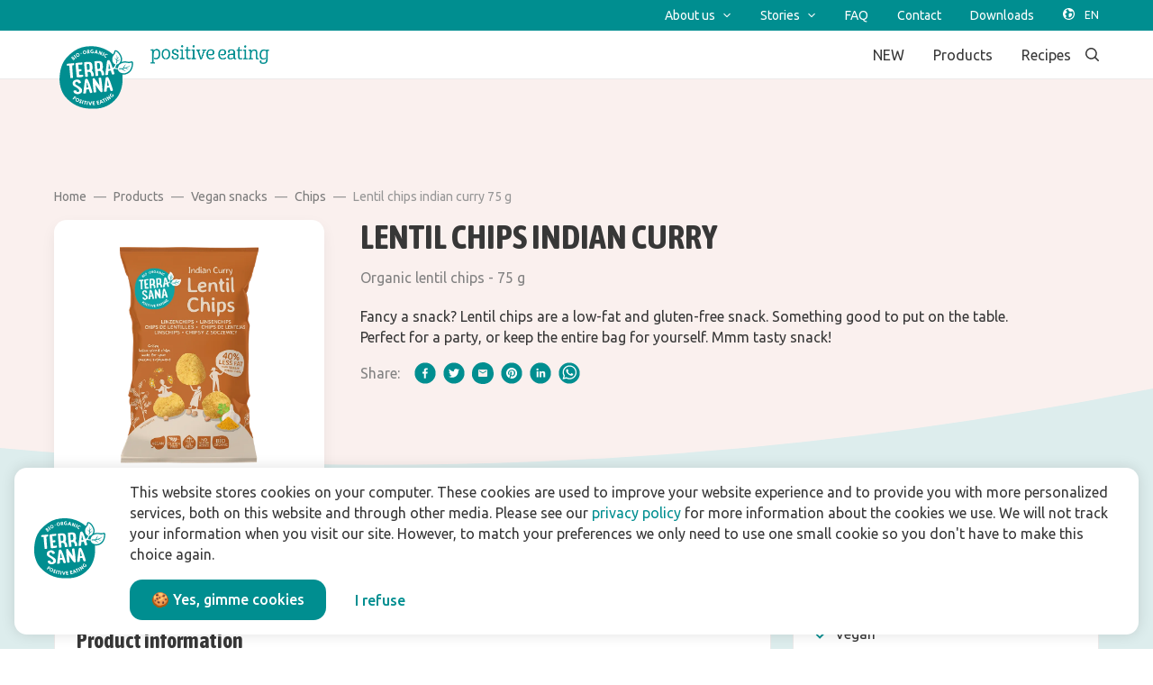

--- FILE ---
content_type: text/html; charset=utf-8
request_url: https://www.terrasana.com/product/lentil-chips-indian-curry-75-g/
body_size: 23712
content:
<!doctype html>
      <html lang="en" data-reactroot=""><head><meta charSet="utf-8"/><link rel="shortcut icon" href="/static/favicon.png"/><meta name="viewport" content="width=device-width, initial-scale=1"/><meta name="apple-mobile-web-app-capable" content="yes"/><meta name="mobile-web-app-capable" content="yes"/><meta name="facebook-domain-verification" content="e0jrwjpfz7umhva0fm03twpuwsqcvv"/><title data-react-helmet="true">Lentil Chips Indian Curry - (Vegan) snacks - Chips | Terrasana Positive Eating</title><meta data-react-helmet="true" charSet="utf-8"/><meta data-react-helmet="true" name="description" content="Terrasana product Lentil Chips Indian Curry - (Vegan) snacks - Chips. Terrasana Positive Eating"/><meta data-react-helmet="true" property="og:title" content="Lentil Chips Indian Curry - (Vegan) snacks - Chips | Terrasana Positive Eating"/><meta data-react-helmet="true" property="og:description" content="Terrasana product Lentil Chips Indian Curry - (Vegan) snacks - Chips. Terrasana Positive Eating"/><meta data-react-helmet="true" property="og:image" content="https://media.terrasana.nl/[base64]"/><meta data-react-helmet="true" property="og:url" content="https://www.terrasana.com/product/lentil-chips-indian-curry-75-g/"/><meta data-react-helmet="true" name="twitter:card" content="summary"/><meta data-react-helmet="true" name="twitter:title" content="Lentil Chips Indian Curry - (Vegan) snacks - Chips | Terrasana Positive Eating"/><meta data-react-helmet="true" name="twitter:description" content="Terrasana product Lentil Chips Indian Curry - (Vegan) snacks - Chips. Terrasana Positive Eating"/><meta data-react-helmet="true" name="twitter:image" content="https://media.terrasana.nl/[base64]"/><meta data-react-helmet="true" name="robots" content="index,follow"/><link data-react-helmet="true" rel="canonical" href="https://www.terrasana.com/product/lentil-chips-indian-curry-75-g/"/><link data-react-helmet="true" rel="icon" type="image/png" href="/static/favicon.png"/><link data-react-helmet="true" rel="shortcut icon" href="/static/favicon.png"/><link rel="stylesheet" href="/static/1.5de860288473d509bb77.css"/><link rel="stylesheet" href="/static/bundle.3e43ec456c6bd08013a6.css"/><script src="/static/tag-manager-head-en-gb.js"></script><script>window.__PRELOADED_STATE__ = {"page":{"defaultModules":{"navBarModule":{"id":"2","name":"NavBar","zIndex":1000,"top":{"links":[{"title":"About us","url":"#","children":[{"title":"About us","url":"/about-us/"},{"title":"History of TerraSana","url":"/about-us/history-of-terrasana/"},{"title":"Manifest","url":"/about-us/manifest/"},{"title":"Meet the team","url":"/about-us/meet-team-terrasana/"},{"title":"Work at TerraSana","url":"/about-us/work-at-terrasana/","children":[{"title":"Vacancies","url":"/about-us/work-at-terrasana/vacancies/"}]}]},{"title":"Stories","url":"#","children":[{"title":"Stories","url":"/stories/"},{"title":"All about Asian food","url":"/stories/all-about-asian-food/","children":[{"title":"The Indian cuisine","url":"/stories/all-about-asian-food/indian-cuisine/"},{"title":"The Indonesian cuisine","url":"/stories/all-about-asian-food/the-indonesian-cuisine/"},{"title":"The Thai cuisine","url":"/stories/all-about-asian-food/the-thai-cuisine/"},{"title":"The Vietnamese cuisine","url":"/stories/all-about-asian-food/the-vietnamese-cuisine/"}]},{"title":"All about Japanese food","url":"/stories/all-about-japanese-food/"},{"title":"Organic","url":"/stories/organic/"},{"title":"Plant based","url":"/stories/plant-based/"},{"title":"Sustainability","url":"/stories/sustainability/"}]},{"title":"FAQ","url":"/faq/"},{"title":"Contact","url":"/contact/"},{"title":"Downloads","url":"/downloads/"}]},"bottom":{"links":[{"title":"NEW","url":"/products/new/"},{"title":"Products","url":"/products/","children":[{"title":"Artisan bread","url":"/products/artisan-bread/"},{"title":"Asian cuisine","url":"/products/asian-cuisine/"},{"title":"Basic ingredients","url":"/products/basic-ingredients/"},{"title":"Coconut products","url":"/products/coconut-products/"},{"title":"Japanese cuisine","url":"/products/japanese-cuisine/"},{"title":"Jarred fruits & vegetables","url":"/products/jarred-fruits-vegetables/"},{"title":"Maple syrup","url":"/products/maple-syrup/"},{"title":"Mediterranean cuisine","url":"/products/mediterranean-cuisine/"},{"title":"Nut butters","url":"/products/nut-butters/"},{"title":"Superfood","url":"/products/superfood/"},{"title":"Vegan latte","url":"/products/vegan-latte/"},{"title":"(Vegan) snacks","url":"/products/vegan-snacks/"},{"title":"Other brands","url":"/other-brands/","children":[{"title":"Macrobiotic specialties","url":"/products/macrobiotic-specialties/"},{"title":"Candy Tree","url":"/products/candy-tree/"}]}]},{"title":"Recipes","url":"/recipes/"}]}},"footerModule":{"id":"11","name":"FooterModule","spacing":{"desktop":{"paddingTop":72},"mobile":{"paddingTop":32}},"footerSections":[{"title":"Products","url":"/products/","children":[{"title":"New favourites","url":"/products/new/"},{"title":"Artisan bread","url":"/products/artisan-bread/"},{"title":"Asian cuisine","url":"/products/asian-cuisine/"},{"title":"Basic ingredients","url":"/products/basic-ingredients/"},{"title":"Coconut products","url":"/products/coconut-products/"},{"title":"Japanese cuisine","url":"/products/japanese-cuisine/"},{"title":"Jarred fruits & vegetables","url":"/products/jarred-fruits-vegetables/"},{"title":"Maple syrup and sweeteners","url":"/products/maple-syrup/"},{"title":"Mediterranean cuisine","url":"/products/mediterranean-cuisine/"},{"title":"Nut butters","url":"/products/nut-butters/"},{"title":"Superfood","url":"/products/superfood/"},{"title":"Vegan latte","url":"/products/vegan-latte/"},{"title":"(Vegan) snacks","url":"/products/vegan-snacks/"},{"title":"Other brands","url":"/other-brands/","children":[{"title":"Macrobiotic specialties","url":"/products/macrobiotic-specialties/"},{"title":"Candy Tree","url":"/products/candy-tree/"}]}]},{"title":"Inspiration","children":[{"title":"Vegan recipes","url":"/recipes/"},{"title":"Stories","url":"/stories/"},{"title":"All about Asian food","url":"/stories/all-about-asian-food/"},{"title":"The Indonesian cuisine","url":"/stories/all-about-asian-food/the-indonesian-cuisine/"},{"title":"The Thai cuisine","url":"/stories/all-about-asian-food/the-thai-cuisine/"},{"title":"The Vietnamese cuisine","url":"/stories/all-about-asian-food/the-vietnamese-cuisine/"},{"title":"All about Japanese food","url":"/stories/all-about-japanese-food/"},{"title":"Organic","url":"/stories/organic/"},{"title":"Plant based","url":"/stories/plant-based/"},{"title":"Sustainability","url":"/stories/sustainability/"}]},{"title":"About TerraSana","url":"/about-us/","children":[{"title":"About us","url":"/about-us/"},{"title":"History of TerraSana","url":"/about-us/history-of-terrasana/"},{"title":"Manifest","url":"/about-us/manifest/"},{"title":"Meet the team","url":"/about-us/meet-team-terrasana/"},{"title":"Work at TerraSana","url":"/about-us/work-at-terrasana/"},{"title":"Vacancies","url":"/about-us/work-at-terrasana/vacancies/"}]},{"title":"Contact","url":"/contact/","children":[{"title":"Contact us","url":"/contact/"},{"title":"Find a shop","url":"/find-a-shop/"},{"title":"FAQs","url":"/faq/"},{"title":"Subscribe to our newsletter","url":"/newsletter/"}]},{"title":"For business","url":"/for-business/","children":[{"title":"Downloads","url":"/downloads/"}]}],"footerLinks":[{"title":"Privacy policy","url":"/privacy-policy/"},{"title":"Legal terms","url":"/legal-terms/"},{"title":"Disclaimer","url":"/disclaimer/"}]}},"currentPage":{"id":"6290","metaData":{"title":"Lentil Chips Indian Curry - (Vegan) snacks - Chips | Terrasana Positive Eating","description":"Terrasana product Lentil Chips Indian Curry - (Vegan) snacks - Chips. Terrasana Positive Eating","og":{"title":"Lentil Chips Indian Curry - (Vegan) snacks - Chips | Terrasana Positive Eating","description":"Terrasana product Lentil Chips Indian Curry - (Vegan) snacks - Chips. Terrasana Positive Eating","image":"https://media.terrasana.nl/[base64]"},"canonicalUrl":"https://www.terrasana.com/product/lentil-chips-indian-curry-75-g/","twitter":{"title":"Lentil Chips Indian Curry - (Vegan) snacks - Chips | Terrasana Positive Eating","description":"Terrasana product Lentil Chips Indian Curry - (Vegan) snacks - Chips. Terrasana Positive Eating","image":"https://media.terrasana.nl/[base64]"},"robots":{"index":0,"follow":0}},"route":"/product/lentil-chips-indian-curry-75-g/","wordPressPostModules":[{"id":"26","name":"ProductDetailModule","spacing":{"desktop":{"paddingBottom":120,"paddingTop":120},"mobile":{"paddingBottom":48,"paddingTop":48}},"curves":{"bottom":{"useCustom":true,"enabled":true,"background":{"color":"#faf0ee"},"horizontalAlignment":"right","type":"out"}},"primaryColor":{"color":"#faf0ee"},"secondaryColor":{"color":"#ddeded"},"background":{"color":"#ddeded"},"metaData":{"title":"Lentil Chips Indian Curry","productLine":"(Vegan) snacks","productGroup":"Chips","image":"https://media.terrasana.nl/[base64]","canonicalUrl":"https://www.terrasana.com/product/lentil-chips-indian-curry-75-g/","description":"Fancy a snack? Lentil chips are a low-fat and gluten-free snack. Something good\nto put on the table. Perfect for a party, or keep the entire bag for yourself.\nMmm tasty snack!"},"tabs":{"general":[{"title":"productDetail.tabs.general.paragraphs.generalInformation.title","content":"<p>Taste the crispy bite of this luscious and good snack. Lentil chips are mostly made from organic lentil flour and organic curry spice mix. Eat these crunchy vegan snacks without added sugar, guilt-free. Works perfect as a side dish with rice or noodles like 'prawn crackers' for vegans. Chips that go great with drinks, but are just as kid-friendly. Go ahead, open that bag!</p>\n<p>Also try lentil chips Thai sweet chili.</p>"},{"title":"productDetail.tabs.general.paragraphs.userTips.title","content":"<p>Delicious as a snack, with a drink or as a side dish with rice or noodle dishes.</p>"},{"title":"productDetail.tabs.general.paragraphs.storageRecommendation.title","content":"After opening, store in a dry, dark place, sealed airtight for a maximum of 3 days."}],"productDetails":{"ingredients":{"title":"productDetail.tabs.productDetails.ingredients.title","content":"38.7% lentil flour* (France), sunflower oil* (Austria), potato starch* (Germany), potato flour* (Germany), corn starch* (the Netherlands), curry spice mix* 3% (tomato*, salt with reduced sodium, onion*, coriander seed*, ginger*, garlic*, liquorice root*, turmeric*, black pepper*, cardamom*, cayenne pepper*, cinnamon*, cumin extract*, lovage root*) (the Netherlands), sea salt (Germany), turmeric* (Vietnam)","extraInfo":"productDetail.tabs.productDetails.ingredients.extraInfo"},"groups":[{"title":"productDetail.tabs.productDetails.nutritions.title","items":[{"label":"Energy (kJ)","value":"2070 kJ"},{"label":"Energy (kcal)","value":"494 kcal"},{"label":"Total fat","value":"15 g"},{"label":"saturates","value":"1.2 g"},{"label":"Carbohydrate","value":"57 g"},{"label":"Sugars","value":"0.9 g"},{"label":"fibre","value":"3.4 g"},{"label":"total protein","value":"11.2 g"},{"label":"Salt","value":"1.23 g"}]},{"title":"productDetail.tabs.productDetails.allergens.title","items":[{"label":"Lactose","value":"productDetail.tabs.productDetails.allergens.possibleTraces.label"},{"label":"Milk","value":"productDetail.tabs.productDetails.allergens.possibleTraces.label"},{"label":"Coriander","value":"productDetail.tabs.productDetails.allergens.present.label"},{"label":"Corn","value":"productDetail.tabs.productDetails.allergens.present.label"},{"label":"Pulses","value":"productDetail.tabs.productDetails.allergens.present.label"}]}],"allergenDisclosure":[{"key":"allergenDisclosure","type":"string","title":"","value":"","hideOnProductSinglePage":false}]},"business":{"businessBlock":{"title":"productDetail.tabs.business.intro.title","items":[{"label":"productDetail.tabs.business.intro.list.code.label","value":"170.2040"},{"label":"productDetail.tabs.business.intro.list.quality.label","value":"BIO"},{"label":"productDetail.tabs.business.intro.list.capacity.label","value":"7"},{"label":"productDetail.tabs.business.intro.list.ean.label","value":"8713576004199"}]},"downloadBlock":{"title":"productDetail.tabs.business.downloads.title","description":"productDetail.tabs.business.downloads.description","links":[{"url":"https://download.terrasana.nl/Packshot/LR/(Vegan) snacks/170.2040 Lentil chips Indian curry 75g FOP 8713576002690.jpg","title":"8713576002690_Lentil_chips_Indian_curry_75g_Low-res.jpg"},{"url":"https://download.terrasana.nl/Packshot/HR/(Vegan) snacks/170.2040 Lentil chips Indian curry 75g FOP 8713576002690.png","title":"8713576002690_Lentil_chips_Indian_curry_75g_High-res.png"}]}},"faq":{"title":"productDetail.tabs.faq.headerTitle","items":[]},"saleLocations":{"title":"Verkooppunten","description":"TerraSana producten zijn natuurlijk ook verkrijgbaar bij de betere natuurvoedingswinkel of reformhuis. U kunt hieronder uw plaatsnaam of postcode invullen om te kijken waar zich een winkel bij u in de buurt bevindt. Als een winkel het door u gezochte TerraSana product niet heeft, informeer dan bij de winkel of die het bij ons wil bestellen."}},"sidebar":{"propertiesBlock":{"title":"productDetail.sidebar.properties.title","items":[{"key":"vegan","type":"checkmark","title":"general.product.characteristics.vegan.label","checked":true,"hideOnProductSinglePage":false},{"key":"yeastFree","type":"checkmark","title":"general.product.characteristics.yeastFree.label","checked":true,"hideOnProductSinglePage":false},{"key":"glutenFree","type":"checkmark","title":"general.product.characteristics.glutenFree.label","checked":true,"hideOnProductSinglePage":false},{"key":"noAdditionOfSugars","type":"checkmark","title":"general.product.characteristics.noAdditionOfSugars.label","checked":true,"hideOnProductSinglePage":false},{"key":"noAdditionOfSalt","type":"checkmark","title":"general.product.characteristics.noAdditionOfSalt.label","checked":false,"hideOnProductSinglePage":false}]},"moreLinksBlock":{"title":"productDetail.sidebar.usps.title","items":"<ul><li>40% less fat than normal chips</li><li>Responsible snack</li><li>Vegan alternative for prawn crackers</li></ul>"}},"relatedProducts":{"title":"productDetail.relatedProducts.title","button":{"url":"/products/vegan-snacks/chips/","title":"productDetail.relatedProducts.button.title"},"featuredProducts":[{"id":"170.2030","ean":"8713576004182","description":"75 g","image":{"src":"https://media.terrasana.nl/[base64]","alt":"","title":""},"smallCard":false,"link":{"url":"/product/lentil-chips-thai-sweet-chili-75-g/","title":"Lentil Chips Thai Sweet Chili"},"categories":[{"id":"vegetarian","value":"Vegetarian"},{"id":"vegan","value":"Vegan"},{"id":"yeastFree","value":"Yeast Free"},{"id":"glutenFree","value":"Gluten free"},{"id":"noAdditionOfSugars","value":"Without added sugar"},{"id":"noAdditionOfSalt","value":"Without added salt"},{"id":"rawFood","value":"Raw"},{"id":"lactoseFree","value":"Lactose free"},{"id":"peanutFree","value":"Peanut free"},{"id":"soyFree","value":"Soy free"}],"productGroup":{"id":"19","name":"Chips","slug":"chips","link":"/products/vegan-snacks/chips/"},"productLine":{"id":"93","name":"(Vegan) snacks","slug":"vegan-snacks","link":"/products/vegan-snacks/"},"downloads":{"packshotLow":{"url":"https://download.terrasana.nl/Packshot/LR/(Vegan) snacks/170.2030 Lentilchips Thai sweet chili 75g FOP 8713576504187.jpg","title":"8713576504187_Lentilchips_Thai_sweet_chili_75g_Low-res.jpg"},"packshotHigh":{"url":"https://download.terrasana.nl/Packshot/HR/(Vegan) snacks/170.2030 Lentilchips Thai sweet chili 75g FOP 8713576504187.png","title":"8713576504187_Lentilchips_Thai_sweet_chili_75g_High-res.png"}}}]},"header":{"body":"<p>Fancy a snack? Lentil chips are a low-fat and gluten-free snack. Something good to put on the table. Perfect for a party, or keep the entire bag for yourself. Mmm tasty snack!</p>","breadcrumbs":{"breadcrumbs":[{"name":"general.breadcrumbs.home.title","url":"/"},{"name":"Products","url":"/products/"},{"name":"Vegan snacks","url":"/products/vegan-snacks/"},{"name":"Chips","url":"/products/vegan-snacks/chips/"},{"name":"Lentil chips indian curry 75 g","url":"/products/vegan-snacks/chips/lentil-chips-indian-curry-75-g/"}],"backButton":{"name":"general.breadcrumbs.backButton.title","url":"/products/vegan-snacks/chips/"}},"explanation":"Organic lentil chips","capacity":{"unit":"g","amount":"75","full":"75 g"},"images":[{"src":"https://media.terrasana.nl/[base64]","title":"","alt":""}],"title":"Lentil Chips Indian Curry"}},{"id":"20","name":"FeaturedPostsModule","spacing":{"desktop":{"paddingBottom":120,"paddingTop":72},"mobile":{"paddingBottom":48,"paddingTop":24}},"curves":{},"background":{"color":"#faf0ee"},"title":"You may also like this","button":{"url":"","title":""},"posts":[{"title":"TerraSana is B Corp Certified! What does that mean for the future?","image":{"src":"https://media.terrasana.com/wordpress/productie/sites/2/20240729105939/B-Corp-TerraSana.gif","alt":"","title":""},"link":{"title":"newsCard.link.title","url":"/stories/terrasana-is-b-corp-certified-what-does-that-mean-for-the-future/"},"date":"29 July 2024","label":"newsCard.label.title","categories":[{"id":"general","label":"General"}],"description":""},{"title":"What is santen and how do you use it (for homemade coconut milk)?","image":{"src":"https://media.terrasana.com/wordpress/productie/sites/2/20240530133013/santen-verpakking-96-dpi.jpg","alt":"","title":""},"link":{"title":"newsCard.link.title","url":"/stories/what-is-santen-and-how-to-use-it-for-self-made-coconut-milk/"},"date":"28 October 2025","label":"newsCard.label.title","categories":[{"id":"coconut milk","label":"Coconut milk"}],"description":""},{"title":"Quick and easy wok cooking - with tips & recipes","image":{"src":"https://media.terrasana.com/wordpress/productie/sites/2/20250725114146/udon-noodles-met-hoisin-woksaus-groene-paprika-courgette-bosui-en-seitan-9-min-e1752054896952.jpg","alt":"","title":""},"link":{"title":"newsCard.link.title","url":"/stories/quick-and-easy-wok-cooking-with-tips-and-recipes/"},"date":"25 July 2025","label":"newsCard.label.title","categories":[{"id":"general","label":"General"}],"description":""},{"title":"Hoisin: everything you want to know about this sweet (wok) sauce","image":{"src":"https://media.terrasana.com/wordpress/productie/sites/2/20250725133056/hoisin-woksaus-wok-sauce-2a-e1752056051490.jpg","alt":"","title":""},"link":{"title":"newsCard.link.title","url":"/stories/hoisin-everything-you-want-to-know-about-this-sweet-wok-sauce/"},"date":"25 July 2025","label":"newsCard.label.title","categories":[{"id":"general","label":"General"}],"description":""},{"title":"Enjoy the spiciest curry at home","image":{"src":"https://media.terrasana.com/wordpress/productie/sites/2/20240731121210/coverbeeld-ts-e1638458753332.jpg","alt":"","title":""},"link":{"title":"newsCard.link.title","url":"/stories/enjoy-the-spiciest-curry-at-home/"},"date":"31 July 2024","label":"newsCard.label.title","categories":[{"id":"asian cuisine","label":"Asian Cuisine"}],"description":""},{"title":"What is atjar tjampoer and how do you use it in (Indonesian) cooking?","image":{"src":"https://media.terrasana.com/wordpress/productie/sites/2/20251028164409/atjar-tjampoer-indonesisch-bijgerecht03-e1734001140922.jpg","alt":"","title":""},"link":{"title":"newsCard.link.title","url":"/stories/what-is-atjar-tjampoer-and-how-do-you-use-it-in-indonesian-cooking/"},"date":"24 July 2024","label":"newsCard.label.title","categories":[{"id":"asian cuisine","label":"Asian Cuisine"}],"description":""},{"title":"Eat yourself fitter with konjac noodles","image":{"src":"https://media.terrasana.com/wordpress/productie/sites/2/20250210135350/Konjac-rijst-met-snelle-pindasaus-en-paksoi-1.jpg","alt":"","title":""},"link":{"title":"newsCard.link.title","url":"/stories/eat-yourself-fitter-with-konjac-noodles/"},"date":"6 January 2026","label":"newsCard.label.title","categories":[{"id":"premium pasta (gluten-free)","label":"Premium pasta (gluten-free)"}],"description":""},{"title":"TerraSana acquires confectionery brand Candy Tree","image":{"src":"https://media.terrasana.com/wordpress/productie/sites/2/20240924173224/Barnhard-Candy-Tree-1-e1727093351951.jpg","alt":"","title":""},"link":{"title":"newsCard.link.title","url":"/stories/terrasana-acquires-confectionery-brand-candy-tree/"},"date":"24 September 2024","label":"newsCard.label.title","categories":[{"id":"general","label":"General"}],"description":""},{"title":"Let’s compare: kuzu, arrowroot and agaragar","image":{"src":"https://media.terrasana.com/wordpress/productie/sites/2/20240926161003/kuzu-wit-en-grijs-verpakking-96-dpi-2.jpg","alt":"","title":""},"link":{"title":"newsCard.link.title","url":"/stories/lets-compare-kuzu-arrowroot-and-agaragar/"},"date":"26 September 2024","label":"newsCard.label.title","categories":[{"id":"binding &amp; gelling agent","label":"Binding &amp; gelling agent"},{"id":"japanese cuisine","label":"Japanese cuisine"}],"description":""},{"title":"These choco treats are now vegan!","image":{"src":"https://media.terrasana.com/wordpress/productie/sites/2/20251028155317/choco-treats-luxe-chocolaatjes-2.jpg","alt":"","title":""},"link":{"title":"newsCard.link.title","url":"/stories/these-choco-treats-are-now-vegan/"},"date":"30 December 2025","label":"newsCard.label.title","categories":[{"id":"general","label":"General"}],"description":""}]},{"id":"3","name":"CTAModule","spacing":{"desktop":{"paddingBottom":120,"paddingTop":120},"mobile":{"paddingBottom":48,"paddingTop":48}},"curves":{"top":{"useCustom":true,"enabled":true,"background":{"color":"#faf0ee"},"horizontalAlignment":"right","type":"out"},"bottom":{"useCustom":true,"enabled":true,"background":{"color":"#ddeded"},"horizontalAlignment":"right","type":"out"}},"background":{"color":"#FFFFFF"},"title":"TerraSana = positive eating","html":"<p>Our goal is to let you enjoy pure, honest and organic food.<br />\nWe believe that plant-based eating is the future.<br />\nThat is why 97% of our range is vegan.<br />\nEat with us and do something good for yourself and the world around you every day!</p>\n","buttons":[{"url":"/about-us/","title":"More about our philosophy","variant":"tertiary"}],"image":{"title":"farmer, TerraSana","alt":"farmer, TerraSana","src":"https://media.terrasana.com/wordpress/productie/sites/2/20210511202327/boer_v2-1024x595-1-e1639387863413.jpg"},"centered":false},{"id":"20","name":"FeaturedPostsModule","spacing":{"desktop":{"paddingBottom":120,"paddingTop":72},"mobile":{"paddingBottom":48,"paddingTop":24}},"curves":{"top":{"useCustom":true,"enabled":true,"background":{"color":"#ddeded"},"horizontalAlignment":"left","type":"out"},"bottom":{"useCustom":true,"enabled":true,"background":{"color":"#faf0ee"},"horizontalAlignment":"right","type":"out"}},"background":{"color":"#ddeded"},"title":"Recipes with this product","button":{"url":"","title":""},"posts":[{"title":"Vegan tempura","image":{"src":"https://media.terrasana.nl/[base64]","alt":"","title":""},"link":{"title":"recipeCard.link.title","url":"/recipe/vegan-tempura"},"label":"recipeCard.label.title","recipe":{"time":"20 min","people":"3-4 servings"},"categories":[{"id":"28-vegetable-dish","label":"Vegetable dish"},{"id":"21-japanese","label":"Japanese"},{"id":"12-less-than-30-minutes","label":"Less than 30 minutes"},{"id":"11-side-dish","label":"Side dish"},{"id":"19-nut-free","label":"Nut free"},{"id":"18-peanut-free","label":"Peanut free"},{"id":"11-gluten-free","label":"Gluten free"},{"id":"8-vegan","label":"Vegan"}]},{"title":"Freakshake with turmeric, caramel and chocolate treats","image":{"src":"https://media.terrasana.nl/[base64]","alt":"","title":""},"link":{"title":"recipeCard.link.title","url":"/recipe/freakshake-with-turmeric-caramel-and-chocolate-treats"},"label":"recipeCard.label.title","recipe":{"time":"10 min","people":"1 glass"},"categories":[{"id":"34-ice-cream-and-desserts","label":"Ice cream and desserts"},{"id":"10-10-ingredients-or-less","label":"10 ingredients or less"},{"id":"15-drink","label":"Drink"},{"id":"8-vegan","label":"Vegan"}]},{"title":"Banoffee trifle with caramel fudge","image":{"src":"https://media.terrasana.nl/[base64]","alt":"","title":""},"link":{"title":"recipeCard.link.title","url":"/recipe/banoffee-trifle-with-caramel-fudge"},"label":"recipeCard.label.title","recipe":{"time":"20 min","people":"2-3 servings"},"categories":[{"id":"34-ice-cream-and-desserts","label":"Ice cream and desserts"},{"id":"44-american","label":"American"},{"id":"9-7-ingredients-or-less","label":"7 ingredients or less"},{"id":"12-dessert","label":"Dessert"},{"id":"8-vegan","label":"Vegan"},{"id":"11-gluten-free","label":"Gluten free"}]},{"title":"Mexican salad with spicy balsamic dressing","image":{"src":"https://media.terrasana.nl/[base64]","alt":"","title":""},"link":{"title":"recipeCard.link.title","url":"/recipe/mexican-salad-with-spicy-balsamic-dressing"},"label":"recipeCard.label.title","recipe":{"time":"15 min","people":"2-3 servings"},"categories":[{"id":"41-salad","label":"Salad"},{"id":"28-mexican","label":"Mexican"},{"id":"10-dinner","label":"Dinner"},{"id":"11-gluten-free","label":"Gluten free"},{"id":"8-vegan","label":"Vegan"}]},{"title":"Wakame sunomono (cucumber & seaweed salad)","image":{"src":"https://media.terrasana.nl/[base64]","alt":"","title":""},"link":{"title":"recipeCard.link.title","url":"/recipe/wakame-sunomono-cucumber-seaweed-salad"},"label":"recipeCard.label.title","recipe":{"time":"20 min","people":"4-6 servings"},"categories":[{"id":"41-salad","label":"Salad"},{"id":"21-japanese","label":"Japanese"},{"id":"9-7-ingredients-or-less","label":"7 ingredients or less"},{"id":"11-side-dish","label":"Side dish"}]},{"title":"Sweet & Spicy Soba","image":{"src":"https://media.terrasana.nl/[base64]","alt":"","title":""},"link":{"title":"recipeCard.link.title","url":"/recipe/sweet-spicy-soba"},"label":"recipeCard.label.title","recipe":{"time":"20 min","people":"2 servings"},"categories":[{"id":"29-noodle-dish","label":"Noodle dish"},{"id":"21-japanese","label":"Japanese"},{"id":"10-dinner","label":"Dinner"},{"id":"11-gluten-free","label":"Gluten free"},{"id":"8-vegan","label":"Vegan"}]},{"title":"Vegan Massaman curry","image":{"src":"https://media.terrasana.nl/[base64]","alt":"","title":""},"link":{"title":"recipeCard.link.title","url":"/recipe/vegan-massaman-curry"},"label":"recipeCard.label.title","recipe":{"time":"40 min","people":"2 servings"},"categories":[{"id":"33-curry","label":"Curry"},{"id":"31-thai","label":"Thai"},{"id":"10-dinner","label":"Dinner"},{"id":"8-vegan","label":"Vegan"}]},{"title":"Fresh & fruity ginger (beer) ice popsicles","image":{"src":"https://media.terrasana.nl/[base64]","alt":"","title":""},"link":{"title":"recipeCard.link.title","url":"/recipe/fresh-fruity-ginger-beer-ice-popsicles"},"label":"recipeCard.label.title","recipe":{"time":"5 min","people":"4-8 popsicles"},"categories":[{"id":"34-ice-cream-and-desserts","label":"Ice cream and desserts"},{"id":"9-7-ingredients-or-less","label":"7 ingredients or less"},{"id":"14-snack","label":"Snack"},{"id":"11-gluten-free","label":"Gluten free"},{"id":"8-vegan","label":"Vegan"},{"id":"14-low-fat","label":"Low fat"}]},{"title":"Ramen bolognese","image":{"src":"https://media.terrasana.nl/eyJidWNrZXQiOiJ0ZXJyYXNhbmEtcHJvZHVjdC1pbWFnZXMiLCJrZXkiOiJ0ZXJyYXNhbmEtcmVjZXB0ZW4vZGluZXIvcGFzdGEvcmFtZW4gYm9sb2duZXNlICgxKS5qcGciLCJlZGl0cyI6eyJyZXNpemUiOnsid2lkdGgiOjUwMCwiZml0IjoiY292ZXIifX19","alt":"","title":""},"link":{"title":"recipeCard.link.title","url":"/recipe/ramen-bolognese"},"label":"recipeCard.label.title","recipe":{"time":"15 min","people":"1 large bowl"},"categories":[{"id":"43-pasta","label":"Pasta"},{"id":"34-italian","label":"Italian"},{"id":"12-less-than-30-minutes","label":"Less than 30 minutes"},{"id":"10-dinner","label":"Dinner"},{"id":"19-nut-free","label":"Nut free"},{"id":"18-peanut-free","label":"Peanut free"},{"id":"11-gluten-free","label":"Gluten free"},{"id":"13-wheat-free","label":"Wheat free"},{"id":"8-vegan","label":"Vegan"}]},{"title":"Oriental peanut soup","image":{"src":"https://media.terrasana.nl/eyJidWNrZXQiOiJ0ZXJyYXNhbmEtcHJvZHVjdC1pbWFnZXMiLCJrZXkiOiJ0ZXJyYXNhbmEtcmVjZXB0ZW4vZGluZXIvc29lcC9Pb3N0ZXJzZSBwaW5kYXNvZXAgKDEpLmpwZyIsImVkaXRzIjp7InJlc2l6ZSI6eyJ3aWR0aCI6NTAwLCJmaXQiOiJjb3ZlciJ9fX0=","alt":"","title":""},"link":{"title":"recipeCard.link.title","url":"/recipe/oriental-peanut-soup"},"label":"recipeCard.label.title","recipe":{"time":"10 min","people":"2-3 bowls"},"categories":[{"id":"44-soup","label":"Soup"},{"id":"30-indonesian","label":"Indonesian"},{"id":"11-less-than-15-minutes","label":"Less than 15 minutes"},{"id":"10-dinner","label":"Dinner"},{"id":"11-gluten-free","label":"Gluten free"},{"id":"8-vegan","label":"Vegan"}]}]},{"id":"13","name":"NewsletterComponent","spacing":{"desktop":{"paddingBottom":120,"paddingTop":120},"mobile":{"paddingBottom":48,"paddingTop":48}},"curves":{"bottom":{"useCustom":true,"enabled":true,"background":{"color":"#FFFFFF"},"horizontalAlignment":"right","type":"out"}},"background":{"color":"#faf0ee"},"title":"Subscribe to our newsletter","image":{"src":"https://media.terrasana.com/wordpress/productie/sites/2/20201102170856/Button-Nieuwsbrief-Website_versie-2-scaled-e1639404081761.jpg","title":"Button newsletter website TerraSana","alt":"Button newsletter website TerraSana"},"hubspotFormId":"cd5b0c71-cb25-4f17-adc6-07420f694f07","hubspotPortalId":"7378467"},{"id":"11","name":"FooterModule","spacing":{"desktop":{"paddingTop":72},"mobile":{"paddingTop":32}},"footerSections":[{"title":"Products","url":"/products/","children":[{"title":"New favourites","url":"/products/new/"},{"title":"Artisan bread","url":"/products/artisan-bread/"},{"title":"Asian cuisine","url":"/products/asian-cuisine/"},{"title":"Basic ingredients","url":"/products/basic-ingredients/"},{"title":"Coconut products","url":"/products/coconut-products/"},{"title":"Japanese cuisine","url":"/products/japanese-cuisine/"},{"title":"Jarred fruits & vegetables","url":"/products/jarred-fruits-vegetables/"},{"title":"Maple syrup and sweeteners","url":"/products/maple-syrup/"},{"title":"Mediterranean cuisine","url":"/products/mediterranean-cuisine/"},{"title":"Nut butters","url":"/products/nut-butters/"},{"title":"Superfood","url":"/products/superfood/"},{"title":"Vegan latte","url":"/products/vegan-latte/"},{"title":"(Vegan) snacks","url":"/products/vegan-snacks/"},{"title":"Other brands","url":"/other-brands/","children":[{"title":"Macrobiotic specialties","url":"/products/macrobiotic-specialties/"},{"title":"Candy Tree","url":"/products/candy-tree/"}]}]},{"title":"Inspiration","children":[{"title":"Vegan recipes","url":"/recipes/"},{"title":"Stories","url":"/stories/"},{"title":"All about Asian food","url":"/stories/all-about-asian-food/"},{"title":"The Indonesian cuisine","url":"/stories/all-about-asian-food/the-indonesian-cuisine/"},{"title":"The Thai cuisine","url":"/stories/all-about-asian-food/the-thai-cuisine/"},{"title":"The Vietnamese cuisine","url":"/stories/all-about-asian-food/the-vietnamese-cuisine/"},{"title":"All about Japanese food","url":"/stories/all-about-japanese-food/"},{"title":"Organic","url":"/stories/organic/"},{"title":"Plant based","url":"/stories/plant-based/"},{"title":"Sustainability","url":"/stories/sustainability/"}]},{"title":"About TerraSana","url":"/about-us/","children":[{"title":"About us","url":"/about-us/"},{"title":"History of TerraSana","url":"/about-us/history-of-terrasana/"},{"title":"Manifest","url":"/about-us/manifest/"},{"title":"Meet the team","url":"/about-us/meet-team-terrasana/"},{"title":"Work at TerraSana","url":"/about-us/work-at-terrasana/"},{"title":"Vacancies","url":"/about-us/work-at-terrasana/vacancies/"}]},{"title":"Contact","url":"/contact/","children":[{"title":"Contact us","url":"/contact/"},{"title":"Find a shop","url":"/find-a-shop/"},{"title":"FAQs","url":"/faq/"},{"title":"Subscribe to our newsletter","url":"/newsletter/"}]},{"title":"For business","url":"/for-business/","children":[{"title":"Downloads","url":"/downloads/"}]}],"footerLinks":[{"title":"Privacy policy","url":"/privacy-policy/"},{"title":"Legal terms","url":"/legal-terms/"},{"title":"Disclaimer","url":"/disclaimer/"}]}],"pageRes":200},"pages":[],"isLoading":false},"settings":{"incomingUrl":"/product/lentil-chips-indian-curry-75-g/","isMobile":false,"platformId":2,"screenSize":{"viewType":3,"breakpointPixels":960},"fullUrl":"http://www.terrasana.com/product/lentil-chips-indian-curry-75-g/","googleApiKey":"AIzaSyABBO_NIr6zEwU_BDybccPD6oo8wN3cu1s"},"translations":{"translations":{"navbar.search.placeholder":"Search","navbar.search.noResults":"No results","footer.follow.label":"Follow us:","footer.logo.url":"https://media.terrasana.com/wordpress/productie/sites/2/20220608180529/TERRASANA_LOGO_FINAL_RGB_OUTLINE-1.svg","general.follow.facebook.url":"https://www.facebook.com/TerraSana/","general.follow.linkedIn.url":"https://www.linkedin.com/company/terrasana-natuurvoeding/","general.follow.twitter.url":"https://twitter.com/terrasananl","general.follow.instagram.url":"https://www.instagram.com/terrasana_positive_eating/","general.follow.youtube.url":"https://www.youtube.com/user/TerraSanaNL ","general.follow.pinterest.url":"https://nl.pinterest.com/terrasananl/_created/","general.breadcrumbs.backText":"Back to","notFound.title":"Oops, unfortunately we cannot find this page.","notFound.text":"Go back to the previous page, or to the homepage","notFound.backButton.title":"Back","notFound.homeButton.title":"Home","notAvailable.title":"Oops, this page is currently unavailable, we're working on it!","notAvailable.text":"Go back to the previous page, or to the homepage","notAvailable.backButton.title":"Back","notAvailable.homeButton.title":"Home","navbar.logo.text.url":"https://media.terrasana.com/wordpress/productie/sites/2/20201102170855/TERRASANA_LOGO-RGB_HOME_WEBSITE_TEXT-300dpi-02.png","navbar.logo.circle.url":"https://media.terrasana.com/wordpress/productie/sites/2/20220608180529/TERRASANA_LOGO_FINAL_RGB_OUTLINE-1.svg","blogBodyText.share.label":"Share:","productDetail.share.label":"Share:","productDetail.tabs.general.paragraphs.generalInformation.title":"Product information","productDetail.tabs.general.paragraphs.userTips.title":"How to use it","productDetail.tabs.general.paragraphs.storageRecommendation.title":"How you keep it","productDetail.tabs.general.paragraphs.producedInCountry.title":"Produced in","productDetail.sidebar.properties.title":"Benefits","productDetail.sidebar.usps.title":"Good to know","productDetail.tabs.general.title":"Product overview","productDetail.tabs.productDetails.title":"Nutritional information","productDetail.tabs.faq.title":"FAQ","productDetail.tabs.business.title":"B2B data","general.product.characteristics.quality.label":"Quality mark:","general.product.characteristics.producedInCountry.label":"Produced in","general.product.characteristics.animalFree.label":"Animal free","general.product.characteristics.vegetarian.label":"Vegetarian","general.product.characteristics.vegan.label":"Vegan","general.product.characteristics.yeastFree.label":"Yeast Free","general.product.characteristics.noAdditionOfSugars.label":"Without added sugar","general.product.characteristics.noAdditionOfSalt.label":"Without added salt","productDetail.tabs.productDetails.ingredients.title":"Ingredients","productDetail.tabs.productDetails.ingredients.extraInfo":"* = from organic farming ° = RainForest Alliance certified","productDetail.tabs.productDetails.nutritions.title":"Nutritional values per 100 g","productDetail.tabs.productDetails.allergens.title":"Allergen information","productDetail.tabs.productDetails.showMore.label":"More","productDetail.tabs.productDetails.showLess.label":"Less","productDetail.tabs.productDetails.allergens.present.label":"Present","productDetail.tabs.productDetails.allergens.possibleTraces.label":"Possible traces of","productDetail.tabs.productDetails.allergens.hasTraces.label":"Contains traces of","productDetail.tabs.business.intro.title":"B2B data","productDetail.tabs.business.downloads.title":"Downloads","productDetail.tabs.business.downloads.description":"Download all pack shots, videos and product information here.","productDetail.tabs.business.intro.list.code.label":"Article number","productDetail.tabs.business.intro.list.quality.label":"Quality","productDetail.tabs.business.intro.list.capacity.label":"Units per box","productDetail.tabs.business.intro.list.ean.label":"EAN ","productDetail.tabs.faq.headerTitle":"","general.breadcrumbs.home.title":"Home","general.breadcrumbs.backButton.title":"Back","productDetail.relatedProducts.title":"More of this","productDetail.relatedProducts.button.title":"More products","productLineOverview.noResults.title":"No results","productLineOverview.sidebar.filters.properties.title":"Quick filter","productLineOverview.sidebar.filters.productGroups.title":"Product groups","productLineOverview.sidebar.linkGroups.news.title":"Positive stories","productLineOverview.sidebar.linkGroups.news.link.url":"/stories/","productLineOverview.sidebar.linkGroups.news.link.title":"More stories","productLineOverview.sidebar.linkGroups.recipes.title":"Recipes","productLineOverview.sidebar.linkGroups.recipes.link.url":"/recipes/","productLineOverview.sidebar.linkGroups.recipes.link.title":"More Recipes","productLineOverview.sidebar.search.placeholder":"Search","recipeCard.link.title":"Read more","recipeCard.label.title":"Recipe","recipeCard.fallbackImage.src":"https://media.terrasana.com/wordpress/productie/sites/2/20201102171215/default-blog-image-nl-e1639496809889.jpg","recipeDetail.header.fallbackImage.src":"https://media.terrasana.com/wordpress/productie/sites/2/20201102171215/default-blog-image-nl-e1639496809889.jpg","recipeDetail.header.time.hours":"{hours, plural, one {# hour} other {# hours}}","recipeDetail.header.time.minutes":"{minutes, plural, one {# minute} other {# minutes}}","recipeDetail.header.time.seconds":"{minutes, plural, one {# second} other {# seconds}}","recipeDetail.header.kcalPerPerson":"{kcalPerPerson} per person","recipeDetail.header.share.label":"Share:","recipeDetail.main.sidebar.ingredients.title":"This is what you need","recipeDetail.main.sidebar.kitchenTools.title":"Kitchenware","recipeDetail.main.sidebar.chef.title":"Chef","recipeDetail.main.preparation.title":"This is how you make it","productCard.fallbackImage.src":"https://media.terrasana.com/wordpress/productie/sites/2/20201102171215/default-blog-image-nl-e1639496809889.jpg","newsCard.fallbackImage.src":"https://media.terrasana.com/wordpress/productie/sites/2/20201102171215/default-blog-image-nl-e1639496809889.jpg","recipeDetail.relatedProducts.title":"Related products","recipeDetail.relatedProducts.button.title":"More products","recipeDetail.main.hint.title":"Tip(s)","productOverview.sidebar.filters.properties.title":"Quick filter","productOverview.sidebar.linkGroups.news.title":"Stories","productOverview.sidebar.linkGroups.news.link.url":"/stories/","productOverview.sidebar.linkGroups.news.link.title":"More stories","productOverview.sidebar.linkGroups.recipes.title":"Recipes","productOverview.sidebar.linkGroups.recipes.link.url":"/recipes/","productOverview.sidebar.linkGroups.recipes.link.title":"More recipes","productOverview.sidebar.search.placeholder":"Search","productOverview.sidebar.linkGroups.productGroups.title":"Product groups","productOverview.noResults.title":"No results","productLineOverview.slider.viewMoreLink.title":"View all {productAmount}","productLineCard.fallbackImage.src":"https://media.terrasana.com/wordpress/productie/sites/2/20201102171215/default-blog-image-nl-e1639496809889.jpg","faqOverview.search":"Search by keyword or product 👇","faqOverview.noResultsFound":"No results were found based on your search query","faqOverview.SearchingIn":"You're currently searching in {currentFilterCategoryText}","faqOverview.searchForInstead":"Search for {currentFilterText} in all categories instead","faqOverview.subject":"Topics","faqOverview.allSubjects":"All topics","faqOverview.general":"Top questions","navbar.search.results.categories.toggle.showMore.label":"More categories","navbar.search.results.categories.toggle.showLess.label":"Less categories","navbar.search.results.categories.title":"Categories","navbar.search.results.products.title":"Products","navbar.search.results.total":"{total, plural, one {# result} other {# results}}","navbar.search.results.recipes.title":"Recipes","navbar.search.startSearching":"Search and feel the goodness","navbar.search.results.recipes.cta.title":"View all results","navbar.search.results.products.cta.title":"View all results","searchResults.sidebar.search.placeholder":"Search","searchResults.sidebar.filters.characteristics.title":"Filters","searchResults.sidebar.filters.productLines.title":"Product lines","searchResults.sidebar.filters.productGroups.title":"Product groups","searchResults.overview.noResults.title":"No results","postOverview.search.noResults":"No results","postOverview.search.noResultsChangeFilters":"No results. Please narrow your search query to see more results.","postOverview.search.allProductLines":"All product lines","postOverview.search.sortByProductLine":"Sort by product line","postOverview.search.placeholder":"Search","navbar.search.results.posts.title":"Stories","navbar.search.results.posts.cta.title":"More stories","downloadOverview.sidebar.title":"Product lines","downloadOverview.productGroups.downloadBox.title":"Downloads in product groups","downloadOverview.productLines.downloadBox.title":"Downloads in product lines","downloadOverview.productGroups.backButton.title":"Back","downloadOverview.products.noResults":"No products found","downloadOverview.products.downloadBox.title":"Product downloads","general.product.characteristics.rawFood.label":"Raw","general.product.characteristics.superFood.label":"Superfood","general.product.characteristics.glutenFree.label":"Gluten free","general.product.characteristics.lactoseFree.label":"Lactose free","general.product.characteristics.peanutFree.label":"Peanut free","general.product.characteristics.soyFree.label":"Soy free","downloadOverview.noResults":"Failed to fetch information","cookies.text":"This website stores cookies on your computer. These cookies are used to improve your website experience and to provide you with more personalized services, both on this website and through other media. Please see our {link} for more information about the cookies we use. We will not track your information when you visit our site. However, to match your preferences we only need to use one small cookie so you don't have to make this choice again.","cookies.privacy.link":"/privacy-policy/","cookies.privacy.text":"privacy policy","cookies.button.accept.text":"🍪 Yes, gimme cookies","cookies.button.decline.text":"I refuse","newsCard.link.title":"Read more","newsCard.label.title":"Story","recipeOverview.sidebar.search.placeholder":"Search ingredient","recipeOverview.sidebar.filterGroups.productLines":"Product lines","recipeOverview.sidebar.filterGroups.specialWish":"Special diet","recipeOverview.sidebar.filterGroups.menuCourse":"Menu course","recipeOverview.sidebar.filterGroups.kindOfKitchen":"Cuisine","recipeOverview.sidebar.filterGroups.kindOfDish":"Recipe type","recipeOverview.sidebar.filterGroups.maakgemak":"Simple factor","downloadOverview.toast.error.message":"File could not be downloaded.","recipeDetail.header.prepTime.total":"preparation","recipeDetail.header.prepTime.waiting":"waiting","recipeDetail.header.prepTime.soak":"soaking","general.platform.specificUrls.otherBrands.base":"/other-brands/","general.platform.specificUrls.otherBrands.rootUrl":"/product-other-brand/","general.platform.specificUrls.otherBrands.wpPage":"/product-other-brand/single/","overviewSidebar.clearAll.button.title":"Clear all filters","downloadOverview.productLines.downloadBox.showMore.label":"Show more","downloadOverview.productLines.downloadBox.showLess.label":"Show less","overviewSidebar.seeMore.button.title":"Show more","overviewSidebar.seeLess.button.title":"Show less","ourTeam.card.readMore.label":"Read more","downloadOverview.productGroups.downloadBox.zip.all":"Download entire product group as zip","downloadOverview.productGroups.downloadBox.zip.allProducts":"Download entire product group + products as zip","downloadOverview.productGroups.downloadBox.zip.products":"All products of product group as zip","downloadOverview.productLine.downloadBox.zip.socialMedia":"Download photos & videos for social media as zip","downloadOverview.productLine.downloadBox.zip.all":"Download entire product line as zip","downloadOverview.productLine.downloadBox.zip.allProducts":"Download entire product line + products as zip","downloadOverview.productLine.downloadBox.zip.products":"All products of product line as zip","downloadOverview.toast.downloading.message":"Downloading zip file...","productLineGrid.select.placeholder":"Go to a productline","general.facebook.domainVerificationCode":"e0jrwjpfz7umhva0fm03twpuwsqcvv","recipeOverview.sidebar.filters.toggle.open":"Filters openen","recipeOverview.sidebar.filters.toggle.close":"Filters sluiten","downloadOverview.productLine.downloadBox.zip.fullDownload":"Download all packhots"}},"salepoints":{"salepoints":[]},"product":{"product":{"code":"170.2040","title":"Lentil Chips Indian Curry","brand":"TerraSana","slug":"lentil-chips-indian-curry-75-g","link":"/product/lentil-chips-indian-curry-75-g/","productLine":{"id":"93","name":"(Vegan) snacks","slug":"vegan-snacks","link":"/products/vegan-snacks/"},"productGroup":{"id":"19","name":"Chips","slug":"chips","link":"/products/vegan-snacks/chips/"},"explanation":"Organic lentil chips","images":["https://media.terrasana.nl/[base64]"],"description":{"long":"<p>Taste the crispy bite of this luscious and good snack. Lentil chips are mostly made from organic lentil flour and organic curry spice mix. Eat these crunchy vegan snacks without added sugar, guilt-free. Works perfect as a side dish with rice or noodles like 'prawn crackers' for vegans. Chips that go great with drinks, but are just as kid-friendly. Go ahead, open that bag!</p>\n<p>Also try lentil chips Thai sweet chili.</p>","short":"<p>Fancy a snack? Lentil chips are a low-fat and gluten-free snack. Something good to put on the table. Perfect for a party, or keep the entire bag for yourself. Mmm tasty snack!</p>"},"userTips":"<p>Delicious as a snack, with a drink or as a side dish with rice or noodle dishes.</p>","howItsMade":"","storageAdvice":{"afterOpened":"After opening, store in a dry, dark place, sealed airtight for a maximum of 3 days."},"usps":"<ul><li>40% less fat than normal chips</li><li>Responsible snack</li><li>Vegan alternative for prawn crackers</li></ul>","characteristics":[{"key":"quality","type":"string","title":"general.product.characteristics.quality.label","value":"BIO","hideOnProductSinglePage":false},{"key":"allergenDisclosure","type":"string","title":"","value":"","hideOnProductSinglePage":false},{"key":"producedInCountry","type":"string","title":"general.product.characteristics.producedInCountry.label","value":"Czech Republic","hideOnProductSinglePage":false},{"key":"vegetarian","type":"checkmark","title":"general.product.characteristics.vegetarian.label","checked":true,"hideOnProductSinglePage":false},{"key":"vegan","type":"checkmark","title":"general.product.characteristics.vegan.label","checked":true,"hideOnProductSinglePage":false},{"key":"yeastFree","type":"checkmark","title":"general.product.characteristics.yeastFree.label","checked":true,"hideOnProductSinglePage":false},{"key":"glutenFree","type":"checkmark","title":"general.product.characteristics.glutenFree.label","checked":true,"hideOnProductSinglePage":false},{"key":"noAdditionOfSugars","type":"checkmark","title":"general.product.characteristics.noAdditionOfSugars.label","checked":true,"hideOnProductSinglePage":false},{"key":"noAdditionOfSalt","type":"checkmark","title":"general.product.characteristics.noAdditionOfSalt.label","checked":false,"hideOnProductSinglePage":false},{"key":"rawFood","type":"checkmark","title":"general.product.characteristics.rawFood.label","checked":false,"hideOnProductSinglePage":true},{"key":"lactoseFree","type":"checkmark","title":"general.product.characteristics.lactoseFree.label","checked":"Mogelijk sporen van","hideOnProductSinglePage":true},{"key":"peanutFree","type":"checkmark","title":"general.product.characteristics.peanutFree.label","checked":true,"hideOnProductSinglePage":true},{"key":"soyFree","type":"checkmark","title":"general.product.characteristics.soyFree.label","checked":true,"hideOnProductSinglePage":true}],"ingredients":[{"name":"lentil flour*","producedInCountry":"France","percentage":"38.7"},{"name":"sunflower oil*","producedInCountry":"Austria","percentage":""},{"name":"potato starch*","producedInCountry":"Germany","percentage":""},{"name":"potato flour*","producedInCountry":"Germany","percentage":""},{"name":"corn starch*","producedInCountry":"the Netherlands","percentage":""},{"name":"curry spice mix* 3% (tomato*, salt with reduced sodium, onion*, coriander seed*, ginger*, garlic*, liquorice root*, turmeric*, black pepper*, cardamom*, cayenne pepper*, cinnamon*, cumin extract*, lovage root*)","producedInCountry":"the Netherlands","percentage":""},{"name":"sea salt","producedInCountry":"Germany","percentage":""},{"name":"turmeric*","producedInCountry":"Vietnam","percentage":""}],"nutritional":[{"name":"Energy (kJ)","valueFor100Grams":"2070","valueForPortion":"","recommendedDailyAmount":"8400","unit":"kJ"},{"name":"Energy (kcal)","valueFor100Grams":"494","valueForPortion":"","recommendedDailyAmount":"2000","unit":"kcal"},{"name":"Total fat","valueFor100Grams":"15","valueForPortion":"","recommendedDailyAmount":"70","unit":"g"},{"name":"saturates","valueFor100Grams":"1.2","valueForPortion":"","recommendedDailyAmount":"20","unit":"g"},{"name":"Carbohydrate","valueFor100Grams":"57","valueForPortion":"","recommendedDailyAmount":"260","unit":"g"},{"name":"Sugars","valueFor100Grams":"0.9","valueForPortion":"","recommendedDailyAmount":"90","unit":"g"},{"name":"fibre","valueFor100Grams":"3.4","valueForPortion":"","recommendedDailyAmount":"","unit":"g"},{"name":"total protein","valueFor100Grams":"11.2","valueForPortion":"","recommendedDailyAmount":"50","unit":"g"},{"name":"Salt","valueFor100Grams":"1.23","valueForPortion":"","recommendedDailyAmount":"6","unit":"g"}],"allergens":[{"name":"Lactose","value":{"present":false,"possibleTraces":true,"hasTraces":false},"legal":false},{"name":"Milk","value":{"present":false,"possibleTraces":true,"hasTraces":false},"legal":true},{"name":"Coriander","value":{"present":true,"possibleTraces":true,"hasTraces":true},"legal":false},{"name":"Corn","value":{"present":true,"possibleTraces":true,"hasTraces":true},"legal":false},{"name":"Pulses","value":{"present":true,"possibleTraces":true,"hasTraces":true},"legal":false}],"capacity":{"unit":"g","amount":"75","full":"75 g"},"ean":"8713576004199","updatedAt":"2026-01-13T14:34:42.114Z","seoData":{"description":""},"packageAmount":"7","downloads":{"packshotLow":{"url":"https://download.terrasana.nl/Packshot/LR/(Vegan) snacks/170.2040 Lentil chips Indian curry 75g FOP 8713576002690.jpg","title":"8713576002690_Lentil_chips_Indian_curry_75g_Low-res.jpg"},"packshotHigh":{"url":"https://download.terrasana.nl/Packshot/HR/(Vegan) snacks/170.2040 Lentil chips Indian curry 75g FOP 8713576002690.png","title":"8713576002690_Lentil_chips_Indian_curry_75g_High-res.png"}}}},"notification":{}}</script><script defer="" data-domain="terrasana.nl,www.terrasana.nl" src="https://plausible.io/js/script.js"></script><script type="text/javascript" id="hs-script-loader" async="" defer="" src="//js.hs-scripts.com/7378467.js"></script><script id="HatchRequest">
(function (d, s, id) {
  if (d.getElementById(id + s)) return;
  var js, t = d.getElementsByTagName(s)[0];
  js = d.createElement(s);
  js.id = id + s;
  js.onload = function() {HatchRequest.init()};
  js.src = 'https://cdn.gethatch.com/hatch-buy-now-request-1.0.stable.js';
  t.parentNode.insertBefore(js, t);
}(document, 'script', 'hatch-buy-now-request-'))
</script></head><body><div id="app"><div></div><div style="margin-top:0px;margin-bottom:0px;position:relative"><div style="z-index:1000;position:relative;background:#fff;padding-top:0px;padding-bottom:0px"><div><div class="nav-bar-module-component_nav-bar__2Hz52"><div role="button" aria-label="closeMenuBackground" tabindex="-1" style="height:0px"></div><div class="nav-bar-module-component_icon__3h0tB"><button type="button" class="nav-bar-module-component_searchButton__ODfiO" tabindex="0"><span style="height:15px;width:15px"><span></span></span></button><span class="nav-bar-module-component_border__S9zET"></span><button class="hamburger-button-component_container__1KRAw" type="button" tabindex="0"><span class="hamburger-button-component_text__1zW0z">Menu</span><div class="hamburger-button-component_hamburgerContainer__3w9KL"><div class="hamburger-button-component_hamburgerMenu__1D2q3"><span></span></div></div></button></div><nav class="nav-bar-module-component_nav-bar__top__3BHfI"><div class="uk-container"><ul class="nav-bar-module-component_nav-bar__top-menu__3tzZa"><div class="nav-bar-items_navBarItems__16iQ1"><ul class="nav-bar-items_topMenu__2Aqgm"><li><a aria-haspopup="true" href="/product/lentil-chips-indian-curry-75-g/"><span>About us</span><span class="nav-bar-items_moreIconDown__QzkEM"><span style="height:10px;width:10px"><span></span></span></span></a><ul aria-label="About us-0-0"><li><a href="/about-us/"><span>About us</span></a></li><li><a href="/about-us/history-of-terrasana/"><span>History of TerraSana</span></a></li><li><a href="/about-us/manifest/"><span>Manifest</span></a></li><li><a href="/about-us/meet-team-terrasana/"><span>Meet the team</span></a></li><li><a aria-haspopup="true" href="/about-us/work-at-terrasana/"><span>Work at TerraSana</span></a><span class="nav-bar-items_moreIcon__2PioW"><span style="height:10px;width:10px"><span></span></span></span><ul aria-label="Work at TerraSana-1-4"><li><a href="/about-us/work-at-terrasana/vacancies/"><span>Vacancies</span></a></li></ul></li></ul></li><li><a aria-haspopup="true" href="/product/lentil-chips-indian-curry-75-g/"><span>Stories</span><span class="nav-bar-items_moreIconDown__QzkEM"><span style="height:10px;width:10px"><span></span></span></span></a><ul aria-label="Stories-0-1"><li><a href="/stories/"><span>Stories</span></a></li><li><a aria-haspopup="true" href="/stories/all-about-asian-food/"><span>All about Asian food</span></a><span class="nav-bar-items_moreIcon__2PioW"><span style="height:10px;width:10px"><span></span></span></span><ul aria-label="All about Asian food-1-1"><li><a href="/stories/all-about-asian-food/indian-cuisine/"><span>The Indian cuisine</span></a></li><li><a href="/stories/all-about-asian-food/the-indonesian-cuisine/"><span>The Indonesian cuisine</span></a></li><li><a href="/stories/all-about-asian-food/the-thai-cuisine/"><span>The Thai cuisine</span></a></li><li><a href="/stories/all-about-asian-food/the-vietnamese-cuisine/"><span>The Vietnamese cuisine</span></a></li></ul></li><li><a href="/stories/all-about-japanese-food/"><span>All about Japanese food</span></a></li><li><a href="/stories/organic/"><span>Organic</span></a></li><li><a href="/stories/plant-based/"><span>Plant based</span></a></li><li><a href="/stories/sustainability/"><span>Sustainability</span></a></li></ul></li><li><a href="/faq/"><span>FAQ</span></a></li><li><a href="/contact/"><span>Contact</span></a></li><li><a href="/downloads/"><span>Downloads</span></a></li></ul></div><li><div class="language-switcher_white__tPVgV"><div class="select-field-component_languageSwitcherNavBar__2d4-s select-field-component_customSelect__1i75v select-component-module_customSelect__1HRxA"><select class="select-component-module_select__JBVr9 select-field-component_fixCrossBrowserStyling__Xr-yv select-component-module_fixCrossBrowserStyling__3JJgy" id="language-switcher"><option value="1" class="select-component-module_option__2s6NS">NL</option><option selected="" value="2" class="select-component-module_option__2s6NS">EN</option><option value="4" class="select-component-module_option__2s6NS">FR</option><option value="3" class="select-component-module_option__2s6NS">DE</option><option value="7" class="select-component-module_option__2s6NS">ES</option></select></div></div></li></ul></div></nav><div class="nav-bar-module-component_responsive-order__wjITt"><div class="uk-container"><nav class="nav-bar-module-component_nav-bar__bottom__2LXBR"><div class="nav-bar-module-component_nav-bar__bottom-logo__3g0YW"><a tabindex="0" href="/"><img class="nav-bar-module-component_nav-bar__bottom-logo__image__2yJ_n" src="https://media.terrasana.com/wordpress/productie/sites/2/20220608180529/TERRASANA_LOGO_FINAL_RGB_OUTLINE-1.svg" alt="Logo Terrasana Image"/><img class="nav-bar-module-component_nav-bar__bottom-logo__text__WLJo5" src="https://media.terrasana.com/wordpress/productie/sites/2/20201102170855/TERRASANA_LOGO-RGB_HOME_WEBSITE_TEXT-300dpi-02.png" alt="Logo Terrasana Text"/></a></div><ul class="nav-bar-module-component_nav-bar__bottom-menu__3nidO"><div class="nav-bar-items_navBarItems__3Cpeq"><ul class="nav-bar-items_topMenu__1krx-"><li><a href="/products/new/"><span>NEW</span></a></li><li><a aria-haspopup="true" href="/products/"><span>Products</span></a><ul aria-label="Products-0-1"><li><a href="/products/artisan-bread/"><span>Artisan bread</span></a></li><li><a href="/products/asian-cuisine/"><span>Asian cuisine</span></a></li><li><a href="/products/basic-ingredients/"><span>Basic ingredients</span></a></li><li><a href="/products/coconut-products/"><span>Coconut products</span></a></li><li><a href="/products/japanese-cuisine/"><span>Japanese cuisine</span></a></li><li><a href="/products/jarred-fruits-vegetables/"><span>Jarred fruits &amp; vegetables</span></a></li><li><a href="/products/maple-syrup/"><span>Maple syrup</span></a></li><li><a href="/products/mediterranean-cuisine/"><span>Mediterranean cuisine</span></a></li><li><a href="/products/nut-butters/"><span>Nut butters</span></a></li><li><a href="/products/superfood/"><span>Superfood</span></a></li><li><a href="/products/vegan-latte/"><span>Vegan latte</span></a></li><li><a href="/products/vegan-snacks/"><span>(Vegan) snacks</span></a></li><li><a aria-haspopup="true" href="/other-brands/"><span>Other brands</span></a><span><span style="height:10px;width:10px"><span></span></span></span><ul aria-label="Other brands-1-12"><li><a href="/products/macrobiotic-specialties/"><span>Macrobiotic specialties</span></a></li><li><a href="/products/candy-tree/"><span>Candy Tree</span></a></li></ul></li></ul></li><li><a href="/recipes/"><span>Recipes</span></a></li></ul></div><li><button type="button" class="nav-bar-module-component_searchButton__ODfiO"><span style="height:15px;width:15px"><span></span></span></button></li></ul></nav></div></div><div class="nav-bar-search-component_navBarSearch__1Yqwl"><div role="button" tabindex="-1" aria-label="searchCloseButton" class="nav-bar-search-component_overlay__2ys2Z"></div><div class="nav-bar-search-component_content__KU844"><div class="uk-container"><div class="nav-bar-search-component_searchArea__16vnO"><span class="nav-bar-search-component_icon__fxopZ"><span style="height:15px;width:15px"><span></span></span></span><input type="text" value="" ariel-label="search" placeholder="Search" class="nav-bar-search-component_input__eAi2Y"/><button type="button" class="nav-bar-search-component_close__13ieH nav-bar-search-component_icon__fxopZ"><span style="height:13px;width:13px"><span></span></span></button></div><div class="nav-bar-search-component_resultsWrapper__1dLuo"><div class="nav-bar-search-component_noResults__1xpy-"><h2 class="typography_h3__2TXAe">Search and feel the goodness</h2></div></div></div></div></div></div><div class="uk visible-0 uk-hidden@s" style="height:40px"></div><div class="nav-bar-module-component_hamburgerMenu__229dw"><div role="navigation" class="hamburger-menu-component_hamburgerMenu__mAALv" style="padding-bottom:calc(0px + 40px)"><div class="hamburger-menu-component_menuItemsWrapper__QOQLg"><div class="hamburger-menu-component_menuItems__2T5Yk" style="transform:translateX(calc((-100% - 40px) * 0 ))"><div><ul><li><a href="/products/new/">NEW</a></li><li>Products<span class="hamburger-menu-component_moreIcon__30gHQ"><span style="height:10px;width:10px"><span></span></span></span></li><li><a href="/recipes/">Recipes</a></li><li>About us<span class="hamburger-menu-component_moreIcon__30gHQ"><span style="height:10px;width:10px"><span></span></span></span></li><li>Stories<span class="hamburger-menu-component_moreIcon__30gHQ"><span style="height:10px;width:10px"><span></span></span></span></li><li><a href="/faq/">FAQ</a></li><li><a href="/contact/">Contact</a></li><li><a href="/downloads/">Downloads</a></li><li class="hamburger-menu-component_languageSwitcher__93tSp"><div class="language-switcher_black__YREBI"><div class="select-field-component_languageSwitcherNavBar__2d4-s select-field-component_customSelect__1i75v select-component-module_customSelect__1HRxA"><select class="select-component-module_select__JBVr9 select-field-component_fixCrossBrowserStyling__Xr-yv select-component-module_fixCrossBrowserStyling__3JJgy" id="language-switcher"><option value="1" class="select-component-module_option__2s6NS">NL</option><option selected="" value="2" class="select-component-module_option__2s6NS">EN</option><option value="4" class="select-component-module_option__2s6NS">FR</option><option value="3" class="select-component-module_option__2s6NS">DE</option><option value="7" class="select-component-module_option__2s6NS">ES</option></select></div></div></li></ul></div></div></div></div></div></div></div></div><div style="margin-top:0px;margin-bottom:0px;position:relative"><div style="position:relative;background:#ddeded;padding-top:120px;padding-bottom:120px"><div class="uk-container"><div class="product-detail-module-component_productHeader__1XDyA"><div class="product-detail-module-component_headerContent__3reVW"><div><div class="product-header-component_breadcrumbs__3eh7W"><div class="breadcrumb-component_breadcrumbs__1tPAB"><ul class="breadcrumb-component_ul-breadcrumbs__1qzeF uk-visible@s"><li><a href="/">Home</a></li><li><a href="/products/">Products</a></li><li><a href="/products/vegan-snacks/">Vegan snacks</a></li><li><a href="/products/vegan-snacks/chips/">Chips</a></li><li><span>Lentil chips indian curry 75 g</span></li></ul><a class="breadcrumb-component_back-button__1eSdM uk-hidden@s" href="/products/vegan-snacks/chips/"><span style="height:10px;stroke:#7c7c7c;width:10px"><span></span></span><span class="breadcrumb-component_back-button-text__1GLod">Back</span></a></div></div><div class="product-header-component_productHeader__4UxY6"><div class="product-header-component_headerImage__2BCqK"><div class="product-header-component_mainImgWrapper__vtLha"><div class="lazyload-placeholder"></div><div><div><div tabindex="-1" class="lightbox-component_modal__34KA9 undefined " role="button"><span class="lightbox-component_close__3HPJm">x</span></div><div style="top:12%" class="lightbox-component_modal__center-content__262uk undefined "><div class="slick-slider slick-initialized"><div class="slick-list"><div class="slick-track" style="width:100%;left:0%"><div data-index="0" class="slick-slide slick-active slick-current" tabindex="-1" aria-hidden="false" style="outline:none;width:100%;position:relative;left:0;opacity:1;transition:opacity 500ms ease, visibility 500ms ease"><div><div tabindex="-1" style="width:100%;display:inline-block"><figure class="image-slider-component_lightbox__background__1OiSo"><div class="lazyload-placeholder"></div></figure></div></div></div></div></div></div></div></div></div></div><div class="product-header-component_imageSliderWrapper__33Lyx"></div></div><div class="product-header-component_main__1A9LT"><h1>Lentil Chips Indian Curry</h1><span class="product-header-component_details__3sfWA">Organic lentil chips - 75 g</span><div class="product-header-component_slider__2t2MK"><div class="slick-slider slick-initialized"><div class="slick-list"><div class="slick-track" style="width:100%;left:0%"><div data-index="0" class="slick-slide slick-active slick-current" tabindex="-1" aria-hidden="false" style="outline:none;width:100%"><div><div class="product-header-component_sliderContainer__FWByS" tabindex="-1" style="width:100%;display:inline-block"><img class="" src="https://media.terrasana.nl/[base64]" title="" alt=""/></div></div></div></div></div></div></div><div class="product-header-component_body__ucpv7"><p>Fancy a snack? Lentil chips are a low-fat and gluten-free snack. Something good to put on the table. Perfect for a party, or keep the entire bag for yourself. Mmm tasty snack!</p></div><div class="product-header-component_sharing__kfa4K"><div class="social-media-component_socialMedia__RjuGy"><span class="social-media-component_label__17hC7">Share:</span><div class="share-social-component_buttons__2jCSi"><button id="facebookShareButton" aria-label="facebook" class="react-share__ShareButton" style="background-color:transparent;border:none;padding:0;font:inherit;color:inherit;cursor:pointer"><svg viewBox="0 0 64 64" width="24" height="24" path=""><circle cx="32" cy="32" r="31" fill="#3b5998"></circle><path d="M34.1,47V33.3h4.6l0.7-5.3h-5.3v-3.4c0-1.5,0.4-2.6,2.6-2.6l2.8,0v-4.8c-0.5-0.1-2.2-0.2-4.1-0.2 c-4.1,0-6.9,2.5-6.9,7V28H24v5.3h4.6V47H34.1z" fill="white"></path></svg></button><button id="twitterShareButton" aria-label="twitter" class="react-share__ShareButton" style="background-color:transparent;border:none;padding:0;font:inherit;color:inherit;cursor:pointer"><svg viewBox="0 0 64 64" width="24" height="24" path=""><circle cx="32" cy="32" r="31" fill="#00aced"></circle><path d="M48,22.1c-1.2,0.5-2.4,0.9-3.8,1c1.4-0.8,2.4-2.1,2.9-3.6c-1.3,0.8-2.7,1.3-4.2,1.6 C41.7,19.8,40,19,38.2,19c-3.6,0-6.6,2.9-6.6,6.6c0,0.5,0.1,1,0.2,1.5c-5.5-0.3-10.3-2.9-13.5-6.9c-0.6,1-0.9,2.1-0.9,3.3 c0,2.3,1.2,4.3,2.9,5.5c-1.1,0-2.1-0.3-3-0.8c0,0,0,0.1,0,0.1c0,3.2,2.3,5.8,5.3,6.4c-0.6,0.1-1.1,0.2-1.7,0.2c-0.4,0-0.8,0-1.2-0.1 c0.8,2.6,3.3,4.5,6.1,4.6c-2.2,1.8-5.1,2.8-8.2,2.8c-0.5,0-1.1,0-1.6-0.1c2.9,1.9,6.4,2.9,10.1,2.9c12.1,0,18.7-10,18.7-18.7 c0-0.3,0-0.6,0-0.8C46,24.5,47.1,23.4,48,22.1z" fill="white"></path></svg></button><button id="mailShareButton" aria-label="email" class="react-share__ShareButton" style="background-color:transparent;border:none;padding:0;font:inherit;color:inherit;cursor:pointer"><span style="fill:#008e90;height:24px;width:24px"><span></span></span></button><button id="pinterestShareButton" aria-label="pinterest" class="react-share__ShareButton" style="background-color:transparent;border:none;padding:0;font:inherit;color:inherit;cursor:pointer"><svg viewBox="0 0 64 64" width="24" height="24" path=""><circle cx="32" cy="32" r="31" fill="#cb2128"></circle><path d="M32,16c-8.8,0-16,7.2-16,16c0,6.6,3.9,12.2,9.6,14.7c0-1.1,0-2.5,0.3-3.7 c0.3-1.3,2.1-8.7,2.1-8.7s-0.5-1-0.5-2.5c0-2.4,1.4-4.1,3.1-4.1c1.5,0,2.2,1.1,2.2,2.4c0,1.5-0.9,3.7-1.4,5.7 c-0.4,1.7,0.9,3.1,2.5,3.1c3,0,5.1-3.9,5.1-8.5c0-3.5-2.4-6.1-6.7-6.1c-4.9,0-7.9,3.6-7.9,7.7c0,1.4,0.4,2.4,1.1,3.1 c0.3,0.3,0.3,0.5,0.2,0.9c-0.1,0.3-0.3,1-0.3,1.3c-0.1,0.4-0.4,0.6-0.8,0.4c-2.2-0.9-3.3-3.4-3.3-6.1c0-4.5,3.8-10,11.4-10 c6.1,0,10.1,4.4,10.1,9.2c0,6.3-3.5,11-8.6,11c-1.7,0-3.4-0.9-3.9-2c0,0-0.9,3.7-1.1,4.4c-0.3,1.2-1,2.5-1.6,3.4 c1.4,0.4,3,0.7,4.5,0.7c8.8,0,16-7.2,16-16C48,23.2,40.8,16,32,16z" fill="white"></path></svg></button><div class="share-social-component_linkedIn__29YCJ"><button type="button" aria-label="linkedIn" id="linkedInShareButton"><svg viewBox="0 0 64 64" width="24" height="24" path=""><circle cx="32" cy="32" r="31" fill="#007fb1"></circle><path d="M20.4,44h5.4V26.6h-5.4V44z M23.1,18c-1.7,0-3.1,1.4-3.1,3.1c0,1.7,1.4,3.1,3.1,3.1 c1.7,0,3.1-1.4,3.1-3.1C26.2,19.4,24.8,18,23.1,18z M39.5,26.2c-2.6,0-4.4,1.4-5.1,2.8h-0.1v-2.4h-5.2V44h5.4v-8.6 c0-2.3,0.4-4.5,3.2-4.5c2.8,0,2.8,2.6,2.8,4.6V44H46v-9.5C46,29.8,45,26.2,39.5,26.2z" fill="white"></path></svg></button></div><button id="whatsAppShareButton" aria-label="whatsapp" class="react-share__ShareButton" style="background-color:transparent;border:none;padding:0;font:inherit;color:inherit;cursor:pointer"><svg viewBox="0 0 64 64" width="24" height="24" path=""><circle cx="32" cy="32" r="31" fill="#25D366"></circle><path d="m42.32286,33.93287c-0.5178,-0.2589 -3.04726,-1.49644 -3.52105,-1.66732c-0.4712,-0.17346 -0.81554,-0.2589 -1.15987,0.2589c-0.34175,0.51004 -1.33075,1.66474 -1.63108,2.00648c-0.30032,0.33658 -0.60064,0.36247 -1.11327,0.12945c-0.5178,-0.2589 -2.17994,-0.80259 -4.14759,-2.56312c-1.53269,-1.37217 -2.56312,-3.05503 -2.86603,-3.57283c-0.30033,-0.5178 -0.03366,-0.80259 0.22524,-1.06149c0.23301,-0.23301 0.5178,-0.59547 0.7767,-0.90616c0.25372,-0.31068 0.33657,-0.5178 0.51262,-0.85437c0.17088,-0.36246 0.08544,-0.64725 -0.04402,-0.90615c-0.12945,-0.2589 -1.15987,-2.79613 -1.58964,-3.80584c-0.41424,-1.00971 -0.84142,-0.88027 -1.15987,-0.88027c-0.29773,-0.02588 -0.64208,-0.02588 -0.98382,-0.02588c-0.34693,0 -0.90616,0.12945 -1.37736,0.62136c-0.4712,0.5178 -1.80194,1.76053 -1.80194,4.27186c0,2.51134 1.84596,4.945 2.10227,5.30747c0.2589,0.33657 3.63497,5.51458 8.80262,7.74113c1.23237,0.5178 2.1903,0.82848 2.94111,1.08738c1.23237,0.38836 2.35599,0.33657 3.24402,0.20712c0.99159,-0.15534 3.04985,-1.24272 3.47963,-2.45956c0.44013,-1.21683 0.44013,-2.22654 0.31068,-2.45955c-0.12945,-0.23301 -0.46601,-0.36247 -0.98382,-0.59548m-9.40068,12.84407l-0.02589,0c-3.05503,0 -6.08417,-0.82849 -8.72495,-2.38189l-0.62136,-0.37023l-6.47252,1.68286l1.73463,-6.29129l-0.41424,-0.64725c-1.70875,-2.71846 -2.6149,-5.85116 -2.6149,-9.07706c0,-9.39809 7.68934,-17.06155 17.15993,-17.06155c4.58253,0 8.88029,1.78642 12.11655,5.02268c3.23625,3.21036 5.02267,7.50812 5.02267,12.06476c-0.0078,9.3981 -7.69712,17.06155 -17.14699,17.06155m14.58906,-31.58846c-3.93529,-3.80584 -9.1133,-5.95471 -14.62789,-5.95471c-11.36055,0 -20.60848,9.2065 -20.61625,20.52564c0,3.61684 0.94757,7.14565 2.75211,10.26282l-2.92557,10.63564l10.93337,-2.85309c3.0136,1.63108 6.4052,2.4958 9.85634,2.49839l0.01037,0c11.36574,0 20.61884,-9.2091 20.62403,-20.53082c0,-5.48093 -2.14111,-10.64081 -6.03239,-14.51915" fill="white"></path></svg></button></div></div></div></div></div></div></div><div class="product-detail-module-component_background__2Ff38" style="background-color:#ddeded"><div class="product-detail-module-component_curve__3No78" style="background:#faf0ee"><div class="module-curve-component_decorCurve__3GAen module-curve-component_vAlign-bottom__ckzid module-curve-component_hAlign-right__2Wiq2"><svg xmlns="www.w3.org/2000/svg" width="100%" viewBox="0 0 1920 187" preserveAspectRatio="none"><g><path fill-rule="evenodd" clip-rule="evenodd" d="M1920 188V0C1271.53 189.747 623.826 227.664 0 145V188H1920Z" fill="#ddeded"></path></g></svg></div></div></div></div><div><div class="product-detail-module-component_wrapper__2I0Ca"><div class="product-detail-module-component_tabs__29yuu"><div><div class="tabs-component_container__rZwOB"><div class="tabs-component_wrapper__1TBkW"><div class="tabs-component_tabsContainer__3yq-6"><div class="tabs-component_tabs__cKm-k"><button type="button" class="tabs-component_tab__2MBDb">Product overview</button><button type="button" class="tabs-component_tab__2MBDb">Nutritional information</button><button type="button" class="tabs-component_tab__2MBDb">B2B data</button></div></div></div></div></div></div><div class="product-detail-module-component_sidebar__1O0p7"><div class="product-sidebar-component_productSidebar__yjRqh"><div class="product-sidebar-component_block__d3D4N"><div class="sidebar-block-component_sidebarBlock__28RS0"><h2 class="typography_h3__2TXAe">Benefits</h2><div class="sidebar-block-component_content__3XvIQ"><span class="sidebar-block-component_property__1ZwcD"><span class="sidebar-block-component_icon__a1JP_"><span style="fill:#008e90;height:14px;width:14px"><span></span></span></span>Vegan</span><span class="sidebar-block-component_property__1ZwcD"><span class="sidebar-block-component_icon__a1JP_"><span style="fill:#008e90;height:14px;width:14px"><span></span></span></span>Yeast Free</span><span class="sidebar-block-component_property__1ZwcD"><span class="sidebar-block-component_icon__a1JP_"><span style="fill:#008e90;height:14px;width:14px"><span></span></span></span>Gluten free</span><span class="sidebar-block-component_property__1ZwcD"><span class="sidebar-block-component_icon__a1JP_"><span style="fill:#008e90;height:14px;width:14px"><span></span></span></span>Without added sugar</span><span class="sidebar-block-component_property__1ZwcD"><span class="sidebar-block-component_icon__a1JP_"><span style="fill:#ca575c;height:12px;width:12px"><span></span></span></span>Without added salt</span></div></div></div><div class="product-sidebar-component_block__d3D4N"><div class="sidebar-block-component_sidebarBlock__28RS0"><h2 class="typography_h3__2TXAe">Good to know</h2><div class="sidebar-block-component_content__3XvIQ sidebar-block-component_items__2tnWq"><ul><li>40% less fat than normal chips</li><li>Responsible snack</li><li>Vegan alternative for prawn crackers</li></ul></div></div></div></div></div></div><div class="product-detail-module-component_relatedProducts__AI_G3"><div class="featured-products-component_featuredProducts__25yaJ featured-products-component_small__g9nzG"><div class="featured-products-component_header__3ay0Z"><h2 class="typography_h3__2TXAe">More of this</h2><div class="featured-products-component_buttonTop__1Qlf9"><a role="button" class="button-component_buttonBase__zxuSH button-base-component-module_buttonBase__3c8MD button-component_primary__1RB1c" href="/products/vegan-snacks/chips/"><span class="button-component_title__1wpE2 button-component_titleLeft__2KnPs">More products</span><span class="button-component_icon__j0yPt button-component_iconRight__KPabd"><span style="height:14px;width:14px"><span></span></span></span></a></div></div><div class="slick-slider featuredProductsSlider slick-initialized"><div class="slick-list"><div class="slick-track" style="width:20%;left:0%"><div data-index="0" class="slick-slide slick-active slick-current" tabindex="-1" aria-hidden="false" style="outline:none;width:100%"><div><div class="featured-products-component_slide__2wmUh" tabindex="-1" style="width:100%;display:inline-block"><div class="product-card-component_cardWrapper__3j5Ye"><a class="product-card-component_productCard__16n8n" href="/product/lentil-chips-thai-sweet-chili-75-g/"><div class="product-card-component_imageWrapper__1Ur5T"><img class="product-card-component_image__2-b6A" src="https://media.terrasana.nl/[base64]" alt="Lentil Chips Thai Sweet Chili" title=""/></div><span class="product-card-component_title__3n9FG" title="Lentil Chips Thai Sweet Chili">Lentil Chips Thai Sweet Chili</span><span class="product-card-component_description__VY_QU">75 g</span></a></div></div></div></div></div></div></div><div class="featured-products-component_buttonBottom__9c--E"><a role="button" class="button-component_buttonBase__zxuSH button-base-component-module_buttonBase__3c8MD button-component_primary__1RB1c button-base-component-module_fullWidth__Ak969" href="/products/vegan-snacks/chips/"><span class="button-component_title__1wpE2 button-component_titleLeft__2KnPs">More products</span><span class="button-component_icon__j0yPt button-component_iconRight__KPabd"><span style="height:14px;width:14px"><span></span></span></span></a></div></div></div></div></div></div><div class="module-curve-component_decorCurve__3GAen module-curve-component_vAlign-bottom__ckzid module-curve-component_hAlign-right__2Wiq2"><svg xmlns="www.w3.org/2000/svg" width="100%" viewBox="0 0 1920 187" preserveAspectRatio="none"><g><path fill-rule="evenodd" clip-rule="evenodd" d="M1920 188V0C1271.53 189.747 623.826 227.664 0 145V188H1920Z" fill="#faf0ee"></path></g></svg></div></div><div style="margin-top:0px;margin-bottom:0px;position:relative"><div style="position:relative;background:#faf0ee;padding-top:72px;padding-bottom:120px"><div class="uk-container"><div class="featured-posts-module-component_featuredPosts__18PSY"><div class="featured-posts-module-component_top__1Xty9"><h2>You may also like this</h2></div><div><div class="slick-slider featuredPostsSlider slick-initialized" dir="ltr"><button type="button" class="slick-arrow slick-prev slick-disabled" style="display:flex"><span style="fill:white;height:14px;width:14px"><span></span></span></button><div class="slick-list"><div class="slick-track" style="width:333.33333333333337%;left:0%"><div data-index="0" class="slick-slide slick-active slick-current" tabindex="-1" aria-hidden="false" style="outline:none;width:10%"><div><a class="post-card-component_postCard__1AHZB" href="/stories/terrasana-is-b-corp-certified-what-does-that-mean-for-the-future/"><div class="post-card-component_imageWrapper__36DN4"><img class="post-card-component_image__3qv0Z" src="https://media.terrasana.com/wordpress/productie/sites/2/20240729105939/B-Corp-TerraSana.gif" alt="TerraSana is B Corp Certified! What does that mean for the future?" title=""/></div><div class="post-card-component_body__2PD2j"><span class="post-card-component_label__3WW_C">Story</span><span class="post-card-component_extraInfo__3HgU3">29 July 2024</span><span class="post-card-component_title__28Z_b" title="TerraSana is B Corp Certified! What does that mean for the future?">TerraSana is B Corp Certified! What does that mean for the future?</span><div class="post-card-component_link__2edwG"><span class="post-card-component_linkText__tS_ZW">Read more</span><span class="post-card-component_linkIcon__3UZeB"><span style="height:14px;width:14px"><span></span></span></span></div></div></a></div></div><div data-index="1" class="slick-slide slick-active" tabindex="-1" aria-hidden="false" style="outline:none;width:10%"><div><a class="post-card-component_postCard__1AHZB" href="/stories/what-is-santen-and-how-to-use-it-for-self-made-coconut-milk/"><div class="post-card-component_imageWrapper__36DN4"><img class="post-card-component_image__3qv0Z" src="https://media.terrasana.com/wordpress/productie/sites/2/20240530133013/santen-verpakking-96-dpi.jpg" alt="What is santen and how do you use it (for homemade coconut milk)?" title=""/></div><div class="post-card-component_body__2PD2j"><span class="post-card-component_label__3WW_C">Story</span><span class="post-card-component_extraInfo__3HgU3">28 October 2025</span><span class="post-card-component_title__28Z_b" title="What is santen and how do you use it (for homemade coconut milk)?">What is santen and how do you use it (for homemade coconut milk)?</span><div class="post-card-component_link__2edwG"><span class="post-card-component_linkText__tS_ZW">Read more</span><span class="post-card-component_linkIcon__3UZeB"><span style="height:14px;width:14px"><span></span></span></span></div></div></a></div></div><div data-index="2" class="slick-slide slick-active" tabindex="-1" aria-hidden="false" style="outline:none;width:10%"><div><a class="post-card-component_postCard__1AHZB" href="/stories/quick-and-easy-wok-cooking-with-tips-and-recipes/"><div class="post-card-component_imageWrapper__36DN4"><img class="post-card-component_image__3qv0Z" src="https://media.terrasana.com/wordpress/productie/sites/2/20250725114146/udon-noodles-met-hoisin-woksaus-groene-paprika-courgette-bosui-en-seitan-9-min-e1752054896952.jpg" alt="Quick and easy wok cooking - with tips &amp; recipes" title=""/></div><div class="post-card-component_body__2PD2j"><span class="post-card-component_label__3WW_C">Story</span><span class="post-card-component_extraInfo__3HgU3">25 July 2025</span><span class="post-card-component_title__28Z_b" title="Quick and easy wok cooking - with tips &amp; recipes">Quick and easy wok cooking - with tips &amp; recipes</span><div class="post-card-component_link__2edwG"><span class="post-card-component_linkText__tS_ZW">Read more</span><span class="post-card-component_linkIcon__3UZeB"><span style="height:14px;width:14px"><span></span></span></span></div></div></a></div></div><div data-index="3" class="slick-slide" tabindex="-1" aria-hidden="true" style="outline:none;width:10%"><div><a class="post-card-component_postCard__1AHZB" href="/stories/hoisin-everything-you-want-to-know-about-this-sweet-wok-sauce/"><div class="post-card-component_imageWrapper__36DN4"><img class="post-card-component_image__3qv0Z" src="https://media.terrasana.com/wordpress/productie/sites/2/20250725133056/hoisin-woksaus-wok-sauce-2a-e1752056051490.jpg" alt="Hoisin: everything you want to know about this sweet (wok) sauce" title=""/></div><div class="post-card-component_body__2PD2j"><span class="post-card-component_label__3WW_C">Story</span><span class="post-card-component_extraInfo__3HgU3">25 July 2025</span><span class="post-card-component_title__28Z_b" title="Hoisin: everything you want to know about this sweet (wok) sauce">Hoisin: everything you want to know about this sweet (wok) sauce</span><div class="post-card-component_link__2edwG"><span class="post-card-component_linkText__tS_ZW">Read more</span><span class="post-card-component_linkIcon__3UZeB"><span style="height:14px;width:14px"><span></span></span></span></div></div></a></div></div><div data-index="4" class="slick-slide" tabindex="-1" aria-hidden="true" style="outline:none;width:10%"><div><a class="post-card-component_postCard__1AHZB" href="/stories/enjoy-the-spiciest-curry-at-home/"><div class="post-card-component_imageWrapper__36DN4"><img class="post-card-component_image__3qv0Z" src="https://media.terrasana.com/wordpress/productie/sites/2/20240731121210/coverbeeld-ts-e1638458753332.jpg" alt="Enjoy the spiciest curry at home" title=""/></div><div class="post-card-component_body__2PD2j"><span class="post-card-component_label__3WW_C">Story</span><span class="post-card-component_extraInfo__3HgU3">31 July 2024</span><span class="post-card-component_title__28Z_b" title="Enjoy the spiciest curry at home">Enjoy the spiciest curry at home</span><div class="post-card-component_link__2edwG"><span class="post-card-component_linkText__tS_ZW">Read more</span><span class="post-card-component_linkIcon__3UZeB"><span style="height:14px;width:14px"><span></span></span></span></div></div></a></div></div><div data-index="5" class="slick-slide" tabindex="-1" aria-hidden="true" style="outline:none;width:10%"><div><a class="post-card-component_postCard__1AHZB" href="/stories/what-is-atjar-tjampoer-and-how-do-you-use-it-in-indonesian-cooking/"><div class="post-card-component_imageWrapper__36DN4"><img class="post-card-component_image__3qv0Z" src="https://media.terrasana.com/wordpress/productie/sites/2/20251028164409/atjar-tjampoer-indonesisch-bijgerecht03-e1734001140922.jpg" alt="What is atjar tjampoer and how do you use it in (Indonesian) cooking?" title=""/></div><div class="post-card-component_body__2PD2j"><span class="post-card-component_label__3WW_C">Story</span><span class="post-card-component_extraInfo__3HgU3">24 July 2024</span><span class="post-card-component_title__28Z_b" title="What is atjar tjampoer and how do you use it in (Indonesian) cooking?">What is atjar tjampoer and how do you use it in (Indonesian) cooking?</span><div class="post-card-component_link__2edwG"><span class="post-card-component_linkText__tS_ZW">Read more</span><span class="post-card-component_linkIcon__3UZeB"><span style="height:14px;width:14px"><span></span></span></span></div></div></a></div></div><div data-index="6" class="slick-slide" tabindex="-1" aria-hidden="true" style="outline:none;width:10%"><div><a class="post-card-component_postCard__1AHZB" href="/stories/eat-yourself-fitter-with-konjac-noodles/"><div class="post-card-component_imageWrapper__36DN4"><img class="post-card-component_image__3qv0Z" src="https://media.terrasana.com/wordpress/productie/sites/2/20250210135350/Konjac-rijst-met-snelle-pindasaus-en-paksoi-1.jpg" alt="Eat yourself fitter with konjac noodles" title=""/></div><div class="post-card-component_body__2PD2j"><span class="post-card-component_label__3WW_C">Story</span><span class="post-card-component_extraInfo__3HgU3">6 January 2026</span><span class="post-card-component_title__28Z_b" title="Eat yourself fitter with konjac noodles">Eat yourself fitter with konjac noodles</span><div class="post-card-component_link__2edwG"><span class="post-card-component_linkText__tS_ZW">Read more</span><span class="post-card-component_linkIcon__3UZeB"><span style="height:14px;width:14px"><span></span></span></span></div></div></a></div></div><div data-index="7" class="slick-slide" tabindex="-1" aria-hidden="true" style="outline:none;width:10%"><div><a class="post-card-component_postCard__1AHZB" href="/stories/terrasana-acquires-confectionery-brand-candy-tree/"><div class="post-card-component_imageWrapper__36DN4"><img class="post-card-component_image__3qv0Z" src="https://media.terrasana.com/wordpress/productie/sites/2/20240924173224/Barnhard-Candy-Tree-1-e1727093351951.jpg" alt="TerraSana acquires confectionery brand Candy Tree" title=""/></div><div class="post-card-component_body__2PD2j"><span class="post-card-component_label__3WW_C">Story</span><span class="post-card-component_extraInfo__3HgU3">24 September 2024</span><span class="post-card-component_title__28Z_b" title="TerraSana acquires confectionery brand Candy Tree">TerraSana acquires confectionery brand Candy Tree</span><div class="post-card-component_link__2edwG"><span class="post-card-component_linkText__tS_ZW">Read more</span><span class="post-card-component_linkIcon__3UZeB"><span style="height:14px;width:14px"><span></span></span></span></div></div></a></div></div><div data-index="8" class="slick-slide" tabindex="-1" aria-hidden="true" style="outline:none;width:10%"><div><a class="post-card-component_postCard__1AHZB" href="/stories/lets-compare-kuzu-arrowroot-and-agaragar/"><div class="post-card-component_imageWrapper__36DN4"><img class="post-card-component_image__3qv0Z" src="https://media.terrasana.com/wordpress/productie/sites/2/20240926161003/kuzu-wit-en-grijs-verpakking-96-dpi-2.jpg" alt="Let’s compare: kuzu, arrowroot and agaragar" title=""/></div><div class="post-card-component_body__2PD2j"><span class="post-card-component_label__3WW_C">Story</span><span class="post-card-component_extraInfo__3HgU3">26 September 2024</span><span class="post-card-component_title__28Z_b" title="Let’s compare: kuzu, arrowroot and agaragar">Let’s compare: kuzu, arrowroot and agaragar</span><div class="post-card-component_link__2edwG"><span class="post-card-component_linkText__tS_ZW">Read more</span><span class="post-card-component_linkIcon__3UZeB"><span style="height:14px;width:14px"><span></span></span></span></div></div></a></div></div><div data-index="9" class="slick-slide" tabindex="-1" aria-hidden="true" style="outline:none;width:10%"><div><a class="post-card-component_postCard__1AHZB" href="/stories/these-choco-treats-are-now-vegan/"><div class="post-card-component_imageWrapper__36DN4"><img class="post-card-component_image__3qv0Z" src="https://media.terrasana.com/wordpress/productie/sites/2/20251028155317/choco-treats-luxe-chocolaatjes-2.jpg" alt="These choco treats are now vegan!" title=""/></div><div class="post-card-component_body__2PD2j"><span class="post-card-component_label__3WW_C">Story</span><span class="post-card-component_extraInfo__3HgU3">30 December 2025</span><span class="post-card-component_title__28Z_b" title="These choco treats are now vegan!">These choco treats are now vegan!</span><div class="post-card-component_link__2edwG"><span class="post-card-component_linkText__tS_ZW">Read more</span><span class="post-card-component_linkIcon__3UZeB"><span style="height:14px;width:14px"><span></span></span></span></div></div></a></div></div></div></div><button type="button" class="slick-arrow slick-next" style="display:flex"><span style="fill:white;height:14px;width:14px"><span></span></span></button></div></div></div></div></div></div><div style="margin-top:0px;margin-bottom:0px;position:relative"><div class="module-curve-component_decorCurve__3GAen module-curve-component_vAlign-top__hOiay module-curve-component_hAlign-right__2Wiq2"><svg xmlns="www.w3.org/2000/svg" width="100%" viewBox="0 0 1920 187" preserveAspectRatio="none"><g><path fill-rule="evenodd" clip-rule="evenodd" d="M1920 188V0C1271.53 189.747 623.826 227.664 0 145V188H1920Z" fill="#faf0ee"></path></g></svg></div><div style="position:relative;background:#FFFFFF;padding-top:120px;padding-bottom:120px"><div class="cta-module-component_cta__3otBX"><div class="cta-module-component_background__1gp-E" style="background:url(https://media.terrasana.com/wordpress/productie/sites/2/20210511202327/boer_v2-1024x595-1-e1639387863413.jpg) 50% 50%/ cover no-repeat"></div><div class="cta-module-component_background__1gp-E cta-module-component_gradient__1ukho"></div><div class="cta-module-component_container__2eqKP uk-container"><div class="cta-module-component_body__2rgy4"><div class="cta-module-component_title__2eQrb"><h2 class="typography_h1__Ay43O">TerraSana = positive eating</h2></div><div class="cta-module-component_description__2UtXJ"><div class="body-text-component_bodyText__2tsNB body-text-component_left__1AgEt"><div class="body-text-component_aligner__1lkwc body-text-component_full__1CzNJ"><p>Our goal is to let you enjoy pure, honest and organic food.<br/>
We believe that plant-based eating is the future.<br/>
That is why 97% of our range is vegan.<br/>
Eat with us and do something good for yourself and the world around you every day!</p>
</div></div></div><ul class="cta-module-component_buttonList__22v_x"><li class="cta-module-component_buttonItem__1El7p"><a role="button" class="button-component_buttonBase__zxuSH button-base-component-module_buttonBase__3c8MD button-component_tertiary__2VW-4" href="/about-us/"><span class="button-component_title__1wpE2 button-component_titleLeft__2KnPs">More about our philosophy</span><span class="button-component_icon__j0yPt button-component_iconRight__KPabd"><span style="height:14px;width:14px"><span></span></span></span></a></li></ul></div></div></div></div><div class="module-curve-component_decorCurve__3GAen module-curve-component_vAlign-bottom__ckzid module-curve-component_hAlign-right__2Wiq2"><svg xmlns="www.w3.org/2000/svg" width="100%" viewBox="0 0 1920 187" preserveAspectRatio="none"><g><path fill-rule="evenodd" clip-rule="evenodd" d="M1920 188V0C1271.53 189.747 623.826 227.664 0 145V188H1920Z" fill="#ddeded"></path></g></svg></div></div><div style="margin-top:0px;margin-bottom:0px;position:relative"><div class="module-curve-component_decorCurve__3GAen module-curve-component_vAlign-top__hOiay module-curve-component_hAlign-left__u5MhK"><svg xmlns="www.w3.org/2000/svg" width="100%" viewBox="0 0 1920 187" preserveAspectRatio="none"><g><path fill-rule="evenodd" clip-rule="evenodd" d="M1920 188V0C1271.53 189.747 623.826 227.664 0 145V188H1920Z" fill="#ddeded"></path></g></svg></div><div style="position:relative;background:#ddeded;padding-top:72px;padding-bottom:120px"><div class="uk-container"><div class="featured-posts-module-component_featuredPosts__18PSY"><div class="featured-posts-module-component_top__1Xty9"><h2>Recipes with this product</h2></div><div><div class="slick-slider featuredPostsSlider slick-initialized" dir="ltr"><button type="button" class="slick-arrow slick-prev slick-disabled" style="display:flex"><span style="fill:white;height:14px;width:14px"><span></span></span></button><div class="slick-list"><div class="slick-track" style="width:333.33333333333337%;left:0%"><div data-index="0" class="slick-slide slick-active slick-current" tabindex="-1" aria-hidden="false" style="outline:none;width:10%"><div><a class="post-card-component_postCard__1AHZB" href="/recipe/vegan-tempura"><div class="post-card-component_imageWrapper__36DN4"><img class="post-card-component_image__3qv0Z" src="https://media.terrasana.nl/[base64]" alt="Vegan tempura" title=""/></div><div class="post-card-component_body__2PD2j"><span class="post-card-component_label__3WW_C">Recipe</span><span class="post-card-component_extraInfo__3HgU3"><span class="post-card-component_icon__2fOcv post-card-component_people__29CLB"><span style="height:14px;width:14px"><span></span></span>3-4 servings</span><span class="post-card-component_icon__2fOcv"><span style="height:14px;width:14px"><span></span></span>20 min</span></span><span class="post-card-component_title__28Z_b" title="Vegan tempura">Vegan tempura</span><div class="post-card-component_link__2edwG"><span class="post-card-component_linkText__tS_ZW">Read more</span><span class="post-card-component_linkIcon__3UZeB"><span style="height:14px;width:14px"><span></span></span></span></div></div></a></div></div><div data-index="1" class="slick-slide slick-active" tabindex="-1" aria-hidden="false" style="outline:none;width:10%"><div><a class="post-card-component_postCard__1AHZB" href="/recipe/freakshake-with-turmeric-caramel-and-chocolate-treats"><div class="post-card-component_imageWrapper__36DN4"><img class="post-card-component_image__3qv0Z" src="https://media.terrasana.nl/[base64]" alt="Freakshake with turmeric, caramel and chocolate treats" title=""/></div><div class="post-card-component_body__2PD2j"><span class="post-card-component_label__3WW_C">Recipe</span><span class="post-card-component_extraInfo__3HgU3"><span class="post-card-component_icon__2fOcv post-card-component_people__29CLB"><span style="height:14px;width:14px"><span></span></span>1 glass</span><span class="post-card-component_icon__2fOcv"><span style="height:14px;width:14px"><span></span></span>10 min</span></span><span class="post-card-component_title__28Z_b" title="Freakshake with turmeric, caramel and chocolate treats">Freakshake with turmeric, caramel and chocolate treats</span><div class="post-card-component_link__2edwG"><span class="post-card-component_linkText__tS_ZW">Read more</span><span class="post-card-component_linkIcon__3UZeB"><span style="height:14px;width:14px"><span></span></span></span></div></div></a></div></div><div data-index="2" class="slick-slide slick-active" tabindex="-1" aria-hidden="false" style="outline:none;width:10%"><div><a class="post-card-component_postCard__1AHZB" href="/recipe/banoffee-trifle-with-caramel-fudge"><div class="post-card-component_imageWrapper__36DN4"><img class="post-card-component_image__3qv0Z" src="https://media.terrasana.nl/[base64]" alt="Banoffee trifle with caramel fudge" title=""/></div><div class="post-card-component_body__2PD2j"><span class="post-card-component_label__3WW_C">Recipe</span><span class="post-card-component_extraInfo__3HgU3"><span class="post-card-component_icon__2fOcv post-card-component_people__29CLB"><span style="height:14px;width:14px"><span></span></span>2-3 servings</span><span class="post-card-component_icon__2fOcv"><span style="height:14px;width:14px"><span></span></span>20 min</span></span><span class="post-card-component_title__28Z_b" title="Banoffee trifle with caramel fudge">Banoffee trifle with caramel fudge</span><div class="post-card-component_link__2edwG"><span class="post-card-component_linkText__tS_ZW">Read more</span><span class="post-card-component_linkIcon__3UZeB"><span style="height:14px;width:14px"><span></span></span></span></div></div></a></div></div><div data-index="3" class="slick-slide" tabindex="-1" aria-hidden="true" style="outline:none;width:10%"><div><a class="post-card-component_postCard__1AHZB" href="/recipe/mexican-salad-with-spicy-balsamic-dressing"><div class="post-card-component_imageWrapper__36DN4"><img class="post-card-component_image__3qv0Z" src="https://media.terrasana.nl/[base64]" alt="Mexican salad with spicy balsamic dressing" title=""/></div><div class="post-card-component_body__2PD2j"><span class="post-card-component_label__3WW_C">Recipe</span><span class="post-card-component_extraInfo__3HgU3"><span class="post-card-component_icon__2fOcv post-card-component_people__29CLB"><span style="height:14px;width:14px"><span></span></span>2-3 servings</span><span class="post-card-component_icon__2fOcv"><span style="height:14px;width:14px"><span></span></span>15 min</span></span><span class="post-card-component_title__28Z_b" title="Mexican salad with spicy balsamic dressing">Mexican salad with spicy balsamic dressing</span><div class="post-card-component_link__2edwG"><span class="post-card-component_linkText__tS_ZW">Read more</span><span class="post-card-component_linkIcon__3UZeB"><span style="height:14px;width:14px"><span></span></span></span></div></div></a></div></div><div data-index="4" class="slick-slide" tabindex="-1" aria-hidden="true" style="outline:none;width:10%"><div><a class="post-card-component_postCard__1AHZB" href="/recipe/wakame-sunomono-cucumber-seaweed-salad"><div class="post-card-component_imageWrapper__36DN4"><img class="post-card-component_image__3qv0Z" src="https://media.terrasana.nl/[base64]" alt="Wakame sunomono (cucumber &amp; seaweed salad)" title=""/></div><div class="post-card-component_body__2PD2j"><span class="post-card-component_label__3WW_C">Recipe</span><span class="post-card-component_extraInfo__3HgU3"><span class="post-card-component_icon__2fOcv post-card-component_people__29CLB"><span style="height:14px;width:14px"><span></span></span>4-6 servings</span><span class="post-card-component_icon__2fOcv"><span style="height:14px;width:14px"><span></span></span>20 min</span></span><span class="post-card-component_title__28Z_b" title="Wakame sunomono (cucumber &amp; seaweed salad)">Wakame sunomono (cucumber &amp; seaweed salad)</span><div class="post-card-component_link__2edwG"><span class="post-card-component_linkText__tS_ZW">Read more</span><span class="post-card-component_linkIcon__3UZeB"><span style="height:14px;width:14px"><span></span></span></span></div></div></a></div></div><div data-index="5" class="slick-slide" tabindex="-1" aria-hidden="true" style="outline:none;width:10%"><div><a class="post-card-component_postCard__1AHZB" href="/recipe/sweet-spicy-soba"><div class="post-card-component_imageWrapper__36DN4"><img class="post-card-component_image__3qv0Z" src="https://media.terrasana.nl/[base64]" alt="Sweet &amp; Spicy Soba" title=""/></div><div class="post-card-component_body__2PD2j"><span class="post-card-component_label__3WW_C">Recipe</span><span class="post-card-component_extraInfo__3HgU3"><span class="post-card-component_icon__2fOcv post-card-component_people__29CLB"><span style="height:14px;width:14px"><span></span></span>2 servings</span><span class="post-card-component_icon__2fOcv"><span style="height:14px;width:14px"><span></span></span>20 min</span></span><span class="post-card-component_title__28Z_b" title="Sweet &amp; Spicy Soba">Sweet &amp; Spicy Soba</span><div class="post-card-component_link__2edwG"><span class="post-card-component_linkText__tS_ZW">Read more</span><span class="post-card-component_linkIcon__3UZeB"><span style="height:14px;width:14px"><span></span></span></span></div></div></a></div></div><div data-index="6" class="slick-slide" tabindex="-1" aria-hidden="true" style="outline:none;width:10%"><div><a class="post-card-component_postCard__1AHZB" href="/recipe/vegan-massaman-curry"><div class="post-card-component_imageWrapper__36DN4"><img class="post-card-component_image__3qv0Z" src="https://media.terrasana.nl/[base64]" alt="Vegan Massaman curry" title=""/></div><div class="post-card-component_body__2PD2j"><span class="post-card-component_label__3WW_C">Recipe</span><span class="post-card-component_extraInfo__3HgU3"><span class="post-card-component_icon__2fOcv post-card-component_people__29CLB"><span style="height:14px;width:14px"><span></span></span>2 servings</span><span class="post-card-component_icon__2fOcv"><span style="height:14px;width:14px"><span></span></span>40 min</span></span><span class="post-card-component_title__28Z_b" title="Vegan Massaman curry">Vegan Massaman curry</span><div class="post-card-component_link__2edwG"><span class="post-card-component_linkText__tS_ZW">Read more</span><span class="post-card-component_linkIcon__3UZeB"><span style="height:14px;width:14px"><span></span></span></span></div></div></a></div></div><div data-index="7" class="slick-slide" tabindex="-1" aria-hidden="true" style="outline:none;width:10%"><div><a class="post-card-component_postCard__1AHZB" href="/recipe/fresh-fruity-ginger-beer-ice-popsicles"><div class="post-card-component_imageWrapper__36DN4"><img class="post-card-component_image__3qv0Z" src="https://media.terrasana.nl/[base64]" alt="Fresh &amp; fruity ginger (beer) ice popsicles" title=""/></div><div class="post-card-component_body__2PD2j"><span class="post-card-component_label__3WW_C">Recipe</span><span class="post-card-component_extraInfo__3HgU3"><span class="post-card-component_icon__2fOcv post-card-component_people__29CLB"><span style="height:14px;width:14px"><span></span></span>4-8 popsicles</span><span class="post-card-component_icon__2fOcv"><span style="height:14px;width:14px"><span></span></span>5 min</span></span><span class="post-card-component_title__28Z_b" title="Fresh &amp; fruity ginger (beer) ice popsicles">Fresh &amp; fruity ginger (beer) ice popsicles</span><div class="post-card-component_link__2edwG"><span class="post-card-component_linkText__tS_ZW">Read more</span><span class="post-card-component_linkIcon__3UZeB"><span style="height:14px;width:14px"><span></span></span></span></div></div></a></div></div><div data-index="8" class="slick-slide" tabindex="-1" aria-hidden="true" style="outline:none;width:10%"><div><a class="post-card-component_postCard__1AHZB" href="/recipe/ramen-bolognese"><div class="post-card-component_imageWrapper__36DN4"><img class="post-card-component_image__3qv0Z" src="https://media.terrasana.nl/eyJidWNrZXQiOiJ0ZXJyYXNhbmEtcHJvZHVjdC1pbWFnZXMiLCJrZXkiOiJ0ZXJyYXNhbmEtcmVjZXB0ZW4vZGluZXIvcGFzdGEvcmFtZW4gYm9sb2duZXNlICgxKS5qcGciLCJlZGl0cyI6eyJyZXNpemUiOnsid2lkdGgiOjUwMCwiZml0IjoiY292ZXIifX19" alt="Ramen bolognese" title=""/></div><div class="post-card-component_body__2PD2j"><span class="post-card-component_label__3WW_C">Recipe</span><span class="post-card-component_extraInfo__3HgU3"><span class="post-card-component_icon__2fOcv post-card-component_people__29CLB"><span style="height:14px;width:14px"><span></span></span>1 large bowl</span><span class="post-card-component_icon__2fOcv"><span style="height:14px;width:14px"><span></span></span>15 min</span></span><span class="post-card-component_title__28Z_b" title="Ramen bolognese">Ramen bolognese</span><div class="post-card-component_link__2edwG"><span class="post-card-component_linkText__tS_ZW">Read more</span><span class="post-card-component_linkIcon__3UZeB"><span style="height:14px;width:14px"><span></span></span></span></div></div></a></div></div><div data-index="9" class="slick-slide" tabindex="-1" aria-hidden="true" style="outline:none;width:10%"><div><a class="post-card-component_postCard__1AHZB" href="/recipe/oriental-peanut-soup"><div class="post-card-component_imageWrapper__36DN4"><img class="post-card-component_image__3qv0Z" src="https://media.terrasana.nl/eyJidWNrZXQiOiJ0ZXJyYXNhbmEtcHJvZHVjdC1pbWFnZXMiLCJrZXkiOiJ0ZXJyYXNhbmEtcmVjZXB0ZW4vZGluZXIvc29lcC9Pb3N0ZXJzZSBwaW5kYXNvZXAgKDEpLmpwZyIsImVkaXRzIjp7InJlc2l6ZSI6eyJ3aWR0aCI6NTAwLCJmaXQiOiJjb3ZlciJ9fX0=" alt="Oriental peanut soup" title=""/></div><div class="post-card-component_body__2PD2j"><span class="post-card-component_label__3WW_C">Recipe</span><span class="post-card-component_extraInfo__3HgU3"><span class="post-card-component_icon__2fOcv post-card-component_people__29CLB"><span style="height:14px;width:14px"><span></span></span>2-3 bowls</span><span class="post-card-component_icon__2fOcv"><span style="height:14px;width:14px"><span></span></span>10 min</span></span><span class="post-card-component_title__28Z_b" title="Oriental peanut soup">Oriental peanut soup</span><div class="post-card-component_link__2edwG"><span class="post-card-component_linkText__tS_ZW">Read more</span><span class="post-card-component_linkIcon__3UZeB"><span style="height:14px;width:14px"><span></span></span></span></div></div></a></div></div></div></div><button type="button" class="slick-arrow slick-next" style="display:flex"><span style="fill:white;height:14px;width:14px"><span></span></span></button></div></div></div></div></div><div class="module-curve-component_decorCurve__3GAen module-curve-component_vAlign-bottom__ckzid module-curve-component_hAlign-right__2Wiq2"><svg xmlns="www.w3.org/2000/svg" width="100%" viewBox="0 0 1920 187" preserveAspectRatio="none"><g><path fill-rule="evenodd" clip-rule="evenodd" d="M1920 188V0C1271.53 189.747 623.826 227.664 0 145V188H1920Z" fill="#faf0ee"></path></g></svg></div></div><div style="margin-top:0px;margin-bottom:0px;position:relative"><div style="position:relative;background:#faf0ee;padding-top:120px;padding-bottom:120px"><div class="newsletter-module-component_newsletter__khH8V"><div class="newsletter-module-component_foreground__3PIQF"><div class="newsletter-module-component_container__2WI9Y"><div class="newsletter-module-component_body__3G46x"><div class="newsletter-module-component_image__24mAA"><div class="lazyload-placeholder"></div></div><div class="newsletter-module-component_inner__19Kmy"><h3 class="typography_h2__2-qKB">Subscribe to our newsletter</h3><div class="newsletter-module-component_wrap__SalLc"></div></div></div></div></div></div></div><div class="module-curve-component_decorCurve__3GAen module-curve-component_vAlign-bottom__ckzid module-curve-component_hAlign-right__2Wiq2"><svg xmlns="www.w3.org/2000/svg" width="100%" viewBox="0 0 1920 187" preserveAspectRatio="none"><g><path fill-rule="evenodd" clip-rule="evenodd" d="M1920 188V0C1271.53 189.747 623.826 227.664 0 145V188H1920Z" fill="#FFFFFF"></path></g></svg></div></div><div style="margin-top:0px;margin-bottom:0px;position:relative"><div style="position:relative;background:#fff;padding-top:72px;padding-bottom:0px"><div class="footer-module-component_footer__30eqD"><div class="uk-container"><div class="top-footer-component_top__1TYsU"><div class="top-footer-component_logo__3Y58H"><a href="/"><div class="lazyload-placeholder"></div></a></div><div class="top-footer-component_section__2Da8O"><div class="top-footer-component_title__3VSms"><span>Products</span></div><ul class="top-footer-component_list__1yMdN"><li><a href="/products/new/"><span>New favourites</span></a></li><li><a href="/products/artisan-bread/"><span>Artisan bread</span></a></li><li><a href="/products/asian-cuisine/"><span>Asian cuisine</span></a></li><li><a href="/products/basic-ingredients/"><span>Basic ingredients</span></a></li><li><a href="/products/coconut-products/"><span>Coconut products</span></a></li><li><a href="/products/japanese-cuisine/"><span>Japanese cuisine</span></a></li><li><a href="/products/jarred-fruits-vegetables/"><span>Jarred fruits &amp; vegetables</span></a></li><li><a href="/products/maple-syrup/"><span>Maple syrup and sweeteners</span></a></li><li><a href="/products/mediterranean-cuisine/"><span>Mediterranean cuisine</span></a></li><li><a href="/products/nut-butters/"><span>Nut butters</span></a></li><li><a href="/products/superfood/"><span>Superfood</span></a></li><li><a href="/products/vegan-latte/"><span>Vegan latte</span></a></li><li><a href="/products/vegan-snacks/"><span>(Vegan) snacks</span></a></li><li><a href="/other-brands/"><span>Other brands</span></a></li></ul></div><div class="top-footer-component_section__2Da8O"><div class="top-footer-component_title__3VSms"><span>Inspiration</span></div><ul class="top-footer-component_list__1yMdN"><li><a href="/recipes/"><span>Vegan recipes</span></a></li><li><a href="/stories/"><span>Stories</span></a></li><li><a href="/stories/all-about-asian-food/"><span>All about Asian food</span></a></li><li><a href="/stories/all-about-asian-food/the-indonesian-cuisine/"><span>The Indonesian cuisine</span></a></li><li><a href="/stories/all-about-asian-food/the-thai-cuisine/"><span>The Thai cuisine</span></a></li><li><a href="/stories/all-about-asian-food/the-vietnamese-cuisine/"><span>The Vietnamese cuisine</span></a></li><li><a href="/stories/all-about-japanese-food/"><span>All about Japanese food</span></a></li><li><a href="/stories/organic/"><span>Organic</span></a></li><li><a href="/stories/plant-based/"><span>Plant based</span></a></li><li><a href="/stories/sustainability/"><span>Sustainability</span></a></li></ul></div><div class="top-footer-component_section__2Da8O"><div class="top-footer-component_title__3VSms"><span>About TerraSana</span></div><ul class="top-footer-component_list__1yMdN"><li><a href="/about-us/"><span>About us</span></a></li><li><a href="/about-us/history-of-terrasana/"><span>History of TerraSana</span></a></li><li><a href="/about-us/manifest/"><span>Manifest</span></a></li><li><a href="/about-us/meet-team-terrasana/"><span>Meet the team</span></a></li><li><a href="/about-us/work-at-terrasana/"><span>Work at TerraSana</span></a></li><li><a href="/about-us/work-at-terrasana/vacancies/"><span>Vacancies</span></a></li></ul></div><div class="top-footer-component_section__2Da8O"><div class="top-footer-component_title__3VSms"><span>Contact</span></div><ul class="top-footer-component_list__1yMdN"><li><a href="/contact/"><span>Contact us</span></a></li><li><a href="/find-a-shop/"><span>Find a shop</span></a></li><li><a href="/faq/"><span>FAQs</span></a></li><li><a href="/newsletter/"><span>Subscribe to our newsletter</span></a></li></ul></div><div class="top-footer-component_section__2Da8O"><div class="top-footer-component_title__3VSms"><span>For business</span></div><ul class="top-footer-component_list__1yMdN"><li><a href="/downloads/"><span>Downloads</span></a></li></ul></div></div><div class="footer-module-component_bottom__1Syv5"><div class="footer-module-component_left__3RCG0"><ul class="footer-module-component_nav__102ob"><li><a href="/privacy-policy/"><span>Privacy policy</span></a></li><li><a href="/legal-terms/"><span>Legal terms</span></a></li><li><a href="/disclaimer/"><span>Disclaimer</span></a></li></ul></div><div class="footer-module-component_center__34Svn"><div class="footer-module-component_logo__2KtoG"><a href="/"><div class="lazyload-placeholder"></div></a></div></div><div class="footer-module-component_social__2SY0d"><div class="social-media-component_socialMedia__RjuGy"><span class="social-media-component_label__17hC7">Follow us:</span><div class="follow-us-social-component_follow-us-buttons__ehZmW"><a role="button" target="_blank" rel="noopener noreferrer" href="https://www.facebook.com/TerraSana/"><svg viewBox="0 0 64 64" width="24" height="24" path=""><circle cx="32" cy="32" r="31" fill="#3b5998"></circle><path d="M34.1,47V33.3h4.6l0.7-5.3h-5.3v-3.4c0-1.5,0.4-2.6,2.6-2.6l2.8,0v-4.8c-0.5-0.1-2.2-0.2-4.1-0.2 c-4.1,0-6.9,2.5-6.9,7V28H24v5.3h4.6V47H34.1z" fill="white"></path></svg></a><a role="button" target="_blank" rel="noopener noreferrer" href="https://www.linkedin.com/company/terrasana-natuurvoeding/"><svg viewBox="0 0 64 64" width="24" height="24" path=""><circle cx="32" cy="32" r="31" fill="#007fb1"></circle><path d="M20.4,44h5.4V26.6h-5.4V44z M23.1,18c-1.7,0-3.1,1.4-3.1,3.1c0,1.7,1.4,3.1,3.1,3.1 c1.7,0,3.1-1.4,3.1-3.1C26.2,19.4,24.8,18,23.1,18z M39.5,26.2c-2.6,0-4.4,1.4-5.1,2.8h-0.1v-2.4h-5.2V44h5.4v-8.6 c0-2.3,0.4-4.5,3.2-4.5c2.8,0,2.8,2.6,2.8,4.6V44H46v-9.5C46,29.8,45,26.2,39.5,26.2z" fill="white"></path></svg></a><a role="button" target="_blank" rel="noopener noreferrer" href="https://twitter.com/terrasananl"><svg viewBox="0 0 64 64" width="24" height="24" path=""><circle cx="32" cy="32" r="31" fill="#00aced"></circle><path d="M48,22.1c-1.2,0.5-2.4,0.9-3.8,1c1.4-0.8,2.4-2.1,2.9-3.6c-1.3,0.8-2.7,1.3-4.2,1.6 C41.7,19.8,40,19,38.2,19c-3.6,0-6.6,2.9-6.6,6.6c0,0.5,0.1,1,0.2,1.5c-5.5-0.3-10.3-2.9-13.5-6.9c-0.6,1-0.9,2.1-0.9,3.3 c0,2.3,1.2,4.3,2.9,5.5c-1.1,0-2.1-0.3-3-0.8c0,0,0,0.1,0,0.1c0,3.2,2.3,5.8,5.3,6.4c-0.6,0.1-1.1,0.2-1.7,0.2c-0.4,0-0.8,0-1.2-0.1 c0.8,2.6,3.3,4.5,6.1,4.6c-2.2,1.8-5.1,2.8-8.2,2.8c-0.5,0-1.1,0-1.6-0.1c2.9,1.9,6.4,2.9,10.1,2.9c12.1,0,18.7-10,18.7-18.7 c0-0.3,0-0.6,0-0.8C46,24.5,47.1,23.4,48,22.1z" fill="white"></path></svg></a><a role="button" target="_blank" rel="noopener noreferrer" href="https://nl.pinterest.com/terrasananl/_created/"><svg viewBox="0 0 64 64" width="24" height="24" path=""><circle cx="32" cy="32" r="31" fill="#cb2128"></circle><path d="M32,16c-8.8,0-16,7.2-16,16c0,6.6,3.9,12.2,9.6,14.7c0-1.1,0-2.5,0.3-3.7 c0.3-1.3,2.1-8.7,2.1-8.7s-0.5-1-0.5-2.5c0-2.4,1.4-4.1,3.1-4.1c1.5,0,2.2,1.1,2.2,2.4c0,1.5-0.9,3.7-1.4,5.7 c-0.4,1.7,0.9,3.1,2.5,3.1c3,0,5.1-3.9,5.1-8.5c0-3.5-2.4-6.1-6.7-6.1c-4.9,0-7.9,3.6-7.9,7.7c0,1.4,0.4,2.4,1.1,3.1 c0.3,0.3,0.3,0.5,0.2,0.9c-0.1,0.3-0.3,1-0.3,1.3c-0.1,0.4-0.4,0.6-0.8,0.4c-2.2-0.9-3.3-3.4-3.3-6.1c0-4.5,3.8-10,11.4-10 c6.1,0,10.1,4.4,10.1,9.2c0,6.3-3.5,11-8.6,11c-1.7,0-3.4-0.9-3.9-2c0,0-0.9,3.7-1.1,4.4c-0.3,1.2-1,2.5-1.6,3.4 c1.4,0.4,3,0.7,4.5,0.7c8.8,0,16-7.2,16-16C48,23.2,40.8,16,32,16z" fill="white"></path></svg></a><a class="follow-us-social-component_icon__2aTia" role="button" target="_blank" rel="noopener noreferrer" href="https://www.youtube.com/user/TerraSanaNL "><span style="fill:#008e90;height:24px;width:24px"><span></span></span></a><a class="follow-us-social-component_icon__2aTia" role="button" target="_blank" rel="noopener noreferrer" href="https://www.instagram.com/terrasana_positive_eating/"><span style="fill:#008e90;height:24px;width:24px"><span></span></span></a></div></div></div></div></div></div></div></div></div><script src="/static/bundle.js"></script><script src="/static/vendor.32f41683.chunk.js"></script><noscript><iframe title="gtm-container" src="https://www.googletagmanager.com/ns.html?id=GTM-PN2X9P7" height="0" width="0" style="display:none;visibility:hidden"></iframe></noscript></body></html>

--- FILE ---
content_type: image/svg+xml
request_url: https://www.terrasana.com/static/assets/youtube.0d5309a5.svg
body_size: 465
content:
<?xml version="1.0" encoding="utf-8"?>
<!-- Generator: Adobe Illustrator 22.1.0, SVG Export Plug-In . SVG Version: 6.00 Build 0)  -->
<svg version="1.1"
  xmlns="http://www.w3.org/2000/svg"
  xmlns:xlink="http://www.w3.org/1999/xlink" x="0px" y="0px"
	 viewBox="0 0 24 24" style="enable-background:new 0 0 24 24;" xml:space="preserve">
  <path class="st0" d="M10.5,13.7l3.8-2l-3.8-2V13.7z M23.9,11.1c-0.5-2.7-0.7-4.8-2.5-6.9c-1.9-2.1-4.5-3.6-7.6-4.1
	c-3.3-0.4-7.2,0.5-9.5,2.7C2.1,4.9,0.6,6.9,0.2,9.9C0,11.3-0.1,12.5,0,14c0.1,1.9,0.5,2.6,1.3,4.2c0,0.1,0.1,0.1,0.1,0.2
	c2.8,5.1,8.7,6,13,5.5c1.5-0.4,2.7-0.8,3.2-1c2-0.8,3.8-2.7,4.9-4.6C23.8,16.2,24.2,13.2,23.9,11.1z M18.8,14.7
	c-0.1,1-0.6,1.4-0.6,1.4c-0.5,0.6-1.1,0.6-1.4,0.6c0,0-2,0.1-4.9,0.1c-3.6,0-4.8-0.1-4.8-0.1c-0.3-0.1-1,0-1.5-0.6
	c0,0-0.4-0.4-0.6-1.4C5,13.6,5,12.5,5,12.5v-1.1c0,0,0-1.1,0.1-2.3c0.1-1,0.6-1.4,0.6-1.4c0.5-0.6,1.1-0.6,1.4-0.6C7.1,7.1,9,7,12,7
	c2.9,0,4.9,0.1,4.9,0.1c0.3,0,0.9,0,1.4,0.6c0,0,0.4,0.4,0.6,1.4c0.1,1.1,0.1,2.3,0.1,2.3v1.1C19,12.5,19,13.6,18.8,14.7z"/>
</svg>


--- FILE ---
content_type: image/svg+xml
request_url: https://www.terrasana.com/static/assets/check.bdf793fb.svg
body_size: 176
content:
<svg width="18" height="16" viewBox="0 0 18 16" fill="none" xmlns="http://www.w3.org/2000/svg">
<path d="M6.48804 14.1474C6.52137 14.1811 6.57571 14.1812 6.60921 14.1477L16.6478 4.10917C17.1228 3.63416 17.1291 2.86598 16.6619 2.38325V2.38325C16.1838 1.8892 15.3936 1.88272 14.9075 2.36887L6.54848 10.7279L3.0699 7.24929C2.5961 6.77549 1.82792 6.77549 1.35412 7.24929V7.24929C0.881889 7.72152 0.880093 8.4866 1.3501 8.96104L6.48804 14.1474Z" fill="black"/>
</svg>
